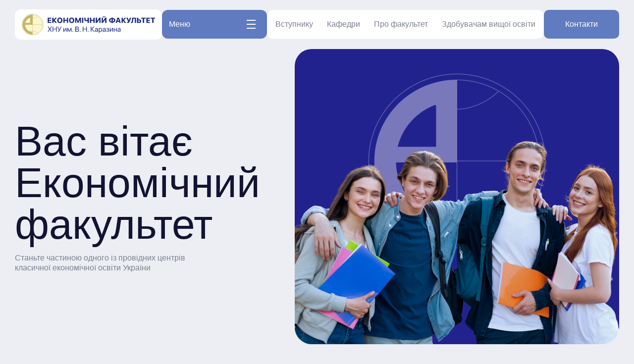

--- FILE ---
content_type: text/html; charset=UTF-8
request_url: https://econom.univer.kharkov.ua/index.php?id=155&idd=87&lang=r
body_size: 19627
content:
<!DOCTYPE html>
<html lang="en-US">
<head>
    <meta name="viewport" content="width=device-width, initial-scale=1.0, maximum-scale=1.0, user-scalable=no">
        <link rel="canonical" href="https://econom.karazin.ua/" />

    <title>Karazin</title>
<meta name='robots' content='noindex, nofollow' />
	<style>img:is([sizes="auto" i], [sizes^="auto," i]) { contain-intrinsic-size: 3000px 1500px }</style>
	<link rel='stylesheet' id='wp-block-library-css' href='https://econom.karazin.ua/wp-includes/css/dist/block-library/style.min.css?ver=6.8.2' type='text/css' media='all' />
<style id='classic-theme-styles-inline-css' type='text/css'>
/*! This file is auto-generated */
.wp-block-button__link{color:#fff;background-color:#32373c;border-radius:9999px;box-shadow:none;text-decoration:none;padding:calc(.667em + 2px) calc(1.333em + 2px);font-size:1.125em}.wp-block-file__button{background:#32373c;color:#fff;text-decoration:none}
</style>
<style id='global-styles-inline-css' type='text/css'>
:root{--wp--preset--aspect-ratio--square: 1;--wp--preset--aspect-ratio--4-3: 4/3;--wp--preset--aspect-ratio--3-4: 3/4;--wp--preset--aspect-ratio--3-2: 3/2;--wp--preset--aspect-ratio--2-3: 2/3;--wp--preset--aspect-ratio--16-9: 16/9;--wp--preset--aspect-ratio--9-16: 9/16;--wp--preset--color--black: #000000;--wp--preset--color--cyan-bluish-gray: #abb8c3;--wp--preset--color--white: #ffffff;--wp--preset--color--pale-pink: #f78da7;--wp--preset--color--vivid-red: #cf2e2e;--wp--preset--color--luminous-vivid-orange: #ff6900;--wp--preset--color--luminous-vivid-amber: #fcb900;--wp--preset--color--light-green-cyan: #7bdcb5;--wp--preset--color--vivid-green-cyan: #00d084;--wp--preset--color--pale-cyan-blue: #8ed1fc;--wp--preset--color--vivid-cyan-blue: #0693e3;--wp--preset--color--vivid-purple: #9b51e0;--wp--preset--gradient--vivid-cyan-blue-to-vivid-purple: linear-gradient(135deg,rgba(6,147,227,1) 0%,rgb(155,81,224) 100%);--wp--preset--gradient--light-green-cyan-to-vivid-green-cyan: linear-gradient(135deg,rgb(122,220,180) 0%,rgb(0,208,130) 100%);--wp--preset--gradient--luminous-vivid-amber-to-luminous-vivid-orange: linear-gradient(135deg,rgba(252,185,0,1) 0%,rgba(255,105,0,1) 100%);--wp--preset--gradient--luminous-vivid-orange-to-vivid-red: linear-gradient(135deg,rgba(255,105,0,1) 0%,rgb(207,46,46) 100%);--wp--preset--gradient--very-light-gray-to-cyan-bluish-gray: linear-gradient(135deg,rgb(238,238,238) 0%,rgb(169,184,195) 100%);--wp--preset--gradient--cool-to-warm-spectrum: linear-gradient(135deg,rgb(74,234,220) 0%,rgb(151,120,209) 20%,rgb(207,42,186) 40%,rgb(238,44,130) 60%,rgb(251,105,98) 80%,rgb(254,248,76) 100%);--wp--preset--gradient--blush-light-purple: linear-gradient(135deg,rgb(255,206,236) 0%,rgb(152,150,240) 100%);--wp--preset--gradient--blush-bordeaux: linear-gradient(135deg,rgb(254,205,165) 0%,rgb(254,45,45) 50%,rgb(107,0,62) 100%);--wp--preset--gradient--luminous-dusk: linear-gradient(135deg,rgb(255,203,112) 0%,rgb(199,81,192) 50%,rgb(65,88,208) 100%);--wp--preset--gradient--pale-ocean: linear-gradient(135deg,rgb(255,245,203) 0%,rgb(182,227,212) 50%,rgb(51,167,181) 100%);--wp--preset--gradient--electric-grass: linear-gradient(135deg,rgb(202,248,128) 0%,rgb(113,206,126) 100%);--wp--preset--gradient--midnight: linear-gradient(135deg,rgb(2,3,129) 0%,rgb(40,116,252) 100%);--wp--preset--font-size--small: 13px;--wp--preset--font-size--medium: 20px;--wp--preset--font-size--large: 36px;--wp--preset--font-size--x-large: 42px;--wp--preset--spacing--20: 0.44rem;--wp--preset--spacing--30: 0.67rem;--wp--preset--spacing--40: 1rem;--wp--preset--spacing--50: 1.5rem;--wp--preset--spacing--60: 2.25rem;--wp--preset--spacing--70: 3.38rem;--wp--preset--spacing--80: 5.06rem;--wp--preset--shadow--natural: 6px 6px 9px rgba(0, 0, 0, 0.2);--wp--preset--shadow--deep: 12px 12px 50px rgba(0, 0, 0, 0.4);--wp--preset--shadow--sharp: 6px 6px 0px rgba(0, 0, 0, 0.2);--wp--preset--shadow--outlined: 6px 6px 0px -3px rgba(255, 255, 255, 1), 6px 6px rgba(0, 0, 0, 1);--wp--preset--shadow--crisp: 6px 6px 0px rgba(0, 0, 0, 1);}:where(.is-layout-flex){gap: 0.5em;}:where(.is-layout-grid){gap: 0.5em;}body .is-layout-flex{display: flex;}.is-layout-flex{flex-wrap: wrap;align-items: center;}.is-layout-flex > :is(*, div){margin: 0;}body .is-layout-grid{display: grid;}.is-layout-grid > :is(*, div){margin: 0;}:where(.wp-block-columns.is-layout-flex){gap: 2em;}:where(.wp-block-columns.is-layout-grid){gap: 2em;}:where(.wp-block-post-template.is-layout-flex){gap: 1.25em;}:where(.wp-block-post-template.is-layout-grid){gap: 1.25em;}.has-black-color{color: var(--wp--preset--color--black) !important;}.has-cyan-bluish-gray-color{color: var(--wp--preset--color--cyan-bluish-gray) !important;}.has-white-color{color: var(--wp--preset--color--white) !important;}.has-pale-pink-color{color: var(--wp--preset--color--pale-pink) !important;}.has-vivid-red-color{color: var(--wp--preset--color--vivid-red) !important;}.has-luminous-vivid-orange-color{color: var(--wp--preset--color--luminous-vivid-orange) !important;}.has-luminous-vivid-amber-color{color: var(--wp--preset--color--luminous-vivid-amber) !important;}.has-light-green-cyan-color{color: var(--wp--preset--color--light-green-cyan) !important;}.has-vivid-green-cyan-color{color: var(--wp--preset--color--vivid-green-cyan) !important;}.has-pale-cyan-blue-color{color: var(--wp--preset--color--pale-cyan-blue) !important;}.has-vivid-cyan-blue-color{color: var(--wp--preset--color--vivid-cyan-blue) !important;}.has-vivid-purple-color{color: var(--wp--preset--color--vivid-purple) !important;}.has-black-background-color{background-color: var(--wp--preset--color--black) !important;}.has-cyan-bluish-gray-background-color{background-color: var(--wp--preset--color--cyan-bluish-gray) !important;}.has-white-background-color{background-color: var(--wp--preset--color--white) !important;}.has-pale-pink-background-color{background-color: var(--wp--preset--color--pale-pink) !important;}.has-vivid-red-background-color{background-color: var(--wp--preset--color--vivid-red) !important;}.has-luminous-vivid-orange-background-color{background-color: var(--wp--preset--color--luminous-vivid-orange) !important;}.has-luminous-vivid-amber-background-color{background-color: var(--wp--preset--color--luminous-vivid-amber) !important;}.has-light-green-cyan-background-color{background-color: var(--wp--preset--color--light-green-cyan) !important;}.has-vivid-green-cyan-background-color{background-color: var(--wp--preset--color--vivid-green-cyan) !important;}.has-pale-cyan-blue-background-color{background-color: var(--wp--preset--color--pale-cyan-blue) !important;}.has-vivid-cyan-blue-background-color{background-color: var(--wp--preset--color--vivid-cyan-blue) !important;}.has-vivid-purple-background-color{background-color: var(--wp--preset--color--vivid-purple) !important;}.has-black-border-color{border-color: var(--wp--preset--color--black) !important;}.has-cyan-bluish-gray-border-color{border-color: var(--wp--preset--color--cyan-bluish-gray) !important;}.has-white-border-color{border-color: var(--wp--preset--color--white) !important;}.has-pale-pink-border-color{border-color: var(--wp--preset--color--pale-pink) !important;}.has-vivid-red-border-color{border-color: var(--wp--preset--color--vivid-red) !important;}.has-luminous-vivid-orange-border-color{border-color: var(--wp--preset--color--luminous-vivid-orange) !important;}.has-luminous-vivid-amber-border-color{border-color: var(--wp--preset--color--luminous-vivid-amber) !important;}.has-light-green-cyan-border-color{border-color: var(--wp--preset--color--light-green-cyan) !important;}.has-vivid-green-cyan-border-color{border-color: var(--wp--preset--color--vivid-green-cyan) !important;}.has-pale-cyan-blue-border-color{border-color: var(--wp--preset--color--pale-cyan-blue) !important;}.has-vivid-cyan-blue-border-color{border-color: var(--wp--preset--color--vivid-cyan-blue) !important;}.has-vivid-purple-border-color{border-color: var(--wp--preset--color--vivid-purple) !important;}.has-vivid-cyan-blue-to-vivid-purple-gradient-background{background: var(--wp--preset--gradient--vivid-cyan-blue-to-vivid-purple) !important;}.has-light-green-cyan-to-vivid-green-cyan-gradient-background{background: var(--wp--preset--gradient--light-green-cyan-to-vivid-green-cyan) !important;}.has-luminous-vivid-amber-to-luminous-vivid-orange-gradient-background{background: var(--wp--preset--gradient--luminous-vivid-amber-to-luminous-vivid-orange) !important;}.has-luminous-vivid-orange-to-vivid-red-gradient-background{background: var(--wp--preset--gradient--luminous-vivid-orange-to-vivid-red) !important;}.has-very-light-gray-to-cyan-bluish-gray-gradient-background{background: var(--wp--preset--gradient--very-light-gray-to-cyan-bluish-gray) !important;}.has-cool-to-warm-spectrum-gradient-background{background: var(--wp--preset--gradient--cool-to-warm-spectrum) !important;}.has-blush-light-purple-gradient-background{background: var(--wp--preset--gradient--blush-light-purple) !important;}.has-blush-bordeaux-gradient-background{background: var(--wp--preset--gradient--blush-bordeaux) !important;}.has-luminous-dusk-gradient-background{background: var(--wp--preset--gradient--luminous-dusk) !important;}.has-pale-ocean-gradient-background{background: var(--wp--preset--gradient--pale-ocean) !important;}.has-electric-grass-gradient-background{background: var(--wp--preset--gradient--electric-grass) !important;}.has-midnight-gradient-background{background: var(--wp--preset--gradient--midnight) !important;}.has-small-font-size{font-size: var(--wp--preset--font-size--small) !important;}.has-medium-font-size{font-size: var(--wp--preset--font-size--medium) !important;}.has-large-font-size{font-size: var(--wp--preset--font-size--large) !important;}.has-x-large-font-size{font-size: var(--wp--preset--font-size--x-large) !important;}
:where(.wp-block-post-template.is-layout-flex){gap: 1.25em;}:where(.wp-block-post-template.is-layout-grid){gap: 1.25em;}
:where(.wp-block-columns.is-layout-flex){gap: 2em;}:where(.wp-block-columns.is-layout-grid){gap: 2em;}
:root :where(.wp-block-pullquote){font-size: 1.5em;line-height: 1.6;}
</style>
<link rel='stylesheet' id='contact-form-7-css' href='https://econom.karazin.ua/wp-content/plugins/contact-form-7/includes/css/styles.css?ver=6.1' type='text/css' media='all' />
<link rel='stylesheet' id='theme-css' href='https://econom.karazin.ua/wp-content/themes/karazin/style.css?ver=6.8.2' type='text/css' media='all' />
<link rel='stylesheet' id='main-css' href='https://econom.karazin.ua/wp-content/themes/karazin/assets/css/style.css?ver=6.8.2' type='text/css' media='all' />
<link rel='stylesheet' id='swiper-css-css' href='https://cdn.jsdelivr.net/npm/swiper@11/swiper-bundle.min.css?ver=6.8.2' type='text/css' media='all' />
<script type="text/javascript" src="https://econom.karazin.ua/wp-content/plugins/wp-reading-progress/wp-reading-progress.min.js?ver=1.6.0" id="ruigehond006_javascript-js"></script>
<style>#ruigehond006_wrap{z-index:10001;position:fixed;display:block;left:0;width:100%;margin:0;overflow:visible}#ruigehond006_inner{position:absolute;height:0;width:inherit;background-color:rgba(255,255,255,.2);-webkit-transition:height .4s;transition:height .4s}html[dir=rtl] #ruigehond006_wrap{text-align:right}#ruigehond006_bar{width:0;height:100%;background-color:transparent}</style><link rel="icon" href="https://econom.karazin.ua/wp-content/uploads/2025/06/favicon.png" sizes="32x32" />
<link rel="icon" href="https://econom.karazin.ua/wp-content/uploads/2025/06/favicon.png" sizes="192x192" />
<link rel="apple-touch-icon" href="https://econom.karazin.ua/wp-content/uploads/2025/06/favicon.png" />
<meta name="msapplication-TileImage" content="https://econom.karazin.ua/wp-content/uploads/2025/06/favicon.png" />
		<style type="text/css" id="wp-custom-css">
			.kz_b6__large_text > ul {
	list-style: disc;
	padding-left: 30px;
}		</style>
		    
<style id="fb_b0">.kz_b0{padding-bottom:75px}@media(max-width: 768px){.kz_b0{padding-bottom:40px}}.kz_b0 .container{display:flex;align-items:center;-moz-column-gap:30px;column-gap:30px;justify-content:space-between}@media(max-width: 1024px){.kz_b0 .container{flex-direction:column-reverse;align-items:flex-start;row-gap:30px}}@media(max-width: 768px){.kz_b0 .container{row-gap:24px}}.kz_b0__info{max-width:565px;width:100%}@media(max-width: 1024px){.kz_b0__info{max-width:100%}}.kz_b0__info:not(:has(.kz_b0__description)) .kz_b0__title{margin-bottom:0px}.kz_b0__title{margin-bottom:16px}.kz_b0__image{max-width:735px;padding:40px 40px 50px 40px;width:100%;height:100%;min-height:596px;border-radius:34px;background-size:cover;display:flex;background-position:center;flex-direction:column;justify-content:space-between}@media(max-width: 1024px){.kz_b0__image{max-width:100%;width:100%;min-height:450px;gap:40px;padding:25px}}@media(max-width: 768px){.kz_b0__image{min-height:450px}}@media(max-width: 575px){.kz_b0__image{min-height:400px}}@media(max-width: 480px){.kz_b0__image{min-height:350px}}@media(max-width: 380px){.kz_b0__image{min-height:300px}}.kz_b0__right-desc{font-weight:500;font-size:24px;line-height:30px;width:100%;max-width:500px;color:#fff;display:flex;flex-direction:column;gap:14px}@media(max-width: 1024px){.kz_b0__right-desc{font-size:22px}}@media(max-width: 768px){.kz_b0__right-desc{font-size:18px}}.kz_b0__right-desc strong{color:hsla(0,0%,100%,.4)}.kz_b0__right-desc a{font-weight:500;font-size:34px;line-height:100%;text-decoration:underline;text-decoration-style:solid;text-decoration-thickness:0%;-webkit-text-decoration-skip:ink;text-decoration-skip-ink:auto;color:hsla(0,0%,100%,.8)}@media(max-width: 1024px){.kz_b0__right-desc a{font-size:28px}}@media(max-width: 768px){.kz_b0__right-desc a{font-size:24px}}.kz_b0__social-icons{display:flex;gap:8px;margin-top:24px}@media(max-width: 768px){.kz_b0__social-icons{justify-content:space-between}}.kz_b0__description{max-width:418px;width:100%}@media(max-width: 1024px){.kz_b0__description{max-width:100%}}.kz_b0__description strong{font-weight:500;color:#131332}.kz_b0__description ul{display:flex;flex-direction:column;row-gap:14px;margin-top:18px;padding-left:50px}.kz_b0__description ul li{position:relative}.kz_b0__description ul li::before{content:"";position:absolute;left:-35px;top:50%;transform:translateY(-50%);display:inline-block;width:22px;height:22px;background-image:url("[data-uri]");background-size:cover;background-repeat:no-repeat}</style>

<style id="fb_b1">.kz_b1{padding-top:75px;padding-bottom:72.5px}@media(max-width: 768px){.kz_b1{padding-top:40px;padding-bottom:40px}}.kz_b1 .container{display:flex;flex-direction:column;align-items:center}.kz_b1__title{max-width:780px;text-align:center;margin-bottom:14px}.kz_b1__description{text-align:center;margin-bottom:45px}@media(max-width: 768px){.kz_b1__description{margin-bottom:30px}}.kz_b1__wrapper{display:flex;-moz-column-gap:20px;column-gap:20px;width:100%;margin-bottom:18px}@media(max-width: 1280px){.kz_b1__wrapper{flex-direction:column;row-gap:8px}}@media(max-width: 768px){.kz_b1__wrapper{margin-bottom:24px}}.kz_b1__wrapper-left{max-width:951px;width:100%;display:flex;flex-direction:column;row-gap:20px}@media(max-width: 1280px){.kz_b1__wrapper-left{max-width:100%}}@media(max-width: 768px){.kz_b1__wrapper-left{row-gap:8px}}.kz_b1__wrapper-top-left{display:flex;-moz-column-gap:20px;column-gap:20px}@media(max-width: 768px){.kz_b1__wrapper-top-left{flex-direction:column;row-gap:8px}}.kz_b1__wrapper-bottom-left{display:flex;-moz-column-gap:20px;column-gap:20px}@media(max-width: 768px){.kz_b1__wrapper-bottom-left{flex-direction:column;row-gap:8px}}.kz_b1__wrapper-right{max-width:389px;width:100%;display:flex;flex-direction:column;align-items:center;border-radius:20px;background-color:#22228f;overflow:hidden;padding:34px 28px 0px 28px}@media(max-width: 1280px){.kz_b1__wrapper-right{max-width:100%}}@media(max-width: 768px){.kz_b1__wrapper-right{padding:24px 24px 0px 24px}}.kz_b1__wrapper-right:not(:has(.kz_b1__right-image)){padding-bottom:34px}@media(max-width: 768px){.kz_b1__wrapper-right:not(:has(.kz_b1__right-image)){padding-bottom:24px}}.kz_b1__wrapper-right:not(:has(.kz_b1__right-image)) .kz_b1__right-button{margin-bottom:0px}.kz_b1__image--top-left{max-width:393px;height:231px;width:100%;border-radius:20px;overflow:hidden;background-size:cover;background-position:center;background-repeat:no-repeat}@media(max-width: 1280px){.kz_b1__image--top-left{max-width:40%}}@media(max-width: 768px){.kz_b1__image--top-left{max-width:100%;height:350px}}@media(max-width: 575px){.kz_b1__image--top-left{height:250px}}@media(max-width: 480px){.kz_b1__image--top-left{height:200px}}@media(max-width: 380px){.kz_b1__image--top-left{height:170px}}.kz_b1__image--top-middle{max-width:538px;width:100%;border-radius:20px;overflow:hidden;background-size:cover;background-position:center;background-repeat:no-repeat;border:1px solid #ececec;padding:34px 34px 0px 34px}@media(max-width: 1280px){.kz_b1__image--top-middle{max-width:60%}}@media(max-width: 768px){.kz_b1__image--top-middle{max-width:100%;height:256px}}@media(max-width: 575px){.kz_b1__image--top-middle{padding:24px 24px 0px 24px;height:400px}}.kz_b1__image--top-middle .kz_b1__inner{display:flex;-moz-column-gap:47px;column-gap:47px}@media(max-width: 1350px){.kz_b1__image--top-middle .kz_b1__inner{-moz-column-gap:18px;column-gap:18px}}@media(max-width: 768px){.kz_b1__image--top-middle .kz_b1__inner{-moz-column-gap:47px;column-gap:47px}}@media(max-width: 575px){.kz_b1__image--top-middle .kz_b1__inner{flex-direction:column;row-gap:20px;align-items:center}}.kz_b1__image--top-middle .kz_b1__description-inner{display:flex;flex-direction:column;row-gap:10px;align-items:flex-start;width:100%}@media(max-width: 768px){.kz_b1__image--top-middle .kz_b1__description-inner{row-gap:7px}}@media(max-width: 575px){.kz_b1__image--top-middle .kz_b1__description-inner{width:unset;align-items:center}}.kz_b1__image--top-middle .kz_b1__description-inner h3{color:rgba(19,19,50,.5);font-size:28px;font-weight:500;line-height:normal;text-align:start}@media(max-width: 768px){.kz_b1__image--top-middle .kz_b1__description-inner h3{font-size:24px;text-align:center}}.kz_b1__image--top-middle .kz_b1__description-inner p{color:#7c8191;font-size:16px;font-weight:500;line-height:20px;text-align:start}@media(max-width: 768px){.kz_b1__image--top-middle .kz_b1__description-inner p{font-size:14px;text-align:center}}.kz_b1__image--top-middle .kz_b1__separator{width:1px;background-color:#d5d5da}@media(max-width: 575px){.kz_b1__image--top-middle .kz_b1__separator{width:77%;height:1px}}.kz_b1__image--bottom-left{max-width:525px;height:264px;width:100%;border-radius:20px;overflow:hidden;background-size:cover;background-position:center;background-repeat:no-repeat}@media(max-width: 1280px){.kz_b1__image--bottom-left{max-width:50%}}@media(max-width: 768px){.kz_b1__image--bottom-left{max-width:100%}}@media(max-width: 575px){.kz_b1__image--bottom-left{height:250px}}@media(max-width: 480px){.kz_b1__image--bottom-left{height:200px}}@media(max-width: 380px){.kz_b1__image--bottom-left{height:170px}}.kz_b1__image--bottom-middle{max-width:406px;height:264px;width:100%;border-radius:20px;overflow:hidden;background-size:cover;background-position:center;background-repeat:no-repeat;padding:10px 10px 0px 10px}@media(max-width: 1280px){.kz_b1__image--bottom-middle{max-width:50%}}@media(max-width: 768px){.kz_b1__image--bottom-middle{max-width:100%}}@media(max-width: 575px){.kz_b1__image--bottom-middle{height:400px}}.kz_b1__image--bottom-middle .kz_b1__inner{display:flex;flex-wrap:wrap;row-gap:14px;-moz-column-gap:10px;column-gap:10px}@media(max-width: 575px){.kz_b1__image--bottom-middle .kz_b1__inner{flex-direction:column;align-items:center}}.kz_b1__image--bottom-middle .kz_b1__item{display:flex;align-items:center;-moz-column-gap:10px;column-gap:10px;padding:4px 20px 4px 4px;border-radius:12px;background-color:#f2f2ff}.kz_b1__image--bottom-middle .kz_b1__item-text{color:#22228f;font-size:16px;font-style:normal;font-weight:500;line-height:20px}@media(max-width: 575px){.kz_b1__image--bottom-middle .kz_b1__item-text{font-size:14px;line-height:18px}}.kz_b1__right-title{color:#fff;text-align:center;font-size:28px;font-weight:500;line-height:normal;margin-bottom:7px}@media(max-width: 768px){.kz_b1__right-title{font-size:24px}}.kz_b1__right-description{color:hsla(0,0%,100%,.7);text-align:center;font-size:16px;font-weight:500;line-height:20px;margin-bottom:20px}@media(max-width: 768px){.kz_b1__right-description{font-size:14px}}.kz_b1__right-button{margin-bottom:35px}.kz_b1__right-image{display:block;height:auto;max-width:100%;margin-top:auto}.kz_b1__slider{display:flex;align-items:center;-moz-column-gap:25px;column-gap:25px;width:100%}@media(max-width: 768px){.kz_b1__slider{display:block}}.kz_b1__slider-title{color:#7c8191;font-size:16px;font-weight:500;line-height:20px;font-variant:all-small-caps;letter-spacing:.48px;display:block;max-width:314px;width:100%}@media(max-width: 768px){.kz_b1__slider-title{max-width:100%;text-align:center;font-size:12px;line-height:14px;margin-bottom:8px}}.kz_b1__slider .logo-slider{pointer-events:none;filter:grayscale(1)}.kz_b1__slider .logo-slider .swiper-wrapper{transition-timing-function:linear !important;width:100%}.kz_b1__slider .logo-slider .swiper-slide{width:auto !important;height:auto !important;display:flex;align-items:center}</style>

<style id="fb_b2">.kz_b2{padding-top:72.5px;padding-bottom:77.5px}@media(max-width: 768px){.kz_b2{padding-top:40px;padding-bottom:40px}}.kz_b2__title{margin-bottom:45px}@media(max-width: 768px){.kz_b2__title{margin-bottom:30px}}.kz_b2__list{display:grid;grid-template-columns:repeat(4, 1fr);gap:27px}@media(max-width: 1200px){.kz_b2__list{grid-template-columns:repeat(2, 1fr)}}@media(max-width: 768px){.kz_b2__list{grid-template-columns:repeat(1, 1fr);gap:20px}}.kz_b2__item{display:flex;flex-direction:column;align-items:center;padding:34px;border-radius:20px;background-color:#dbe0ee}.kz_b2__item:hover{border:1px solid rgba(34,34,143,.35);background-color:#d7daf9}@media(max-width: 768px){.kz_b2__item{padding:20px}}.kz_b2__item-content{display:flex;align-items:center;-moz-column-gap:7px;column-gap:7px;margin-bottom:22px}.kz_b2__item-icon{display:block;max-width:24px;max-height:24px}.kz_b2__item-title{font-family:"SF Pro Display",sans-serif;display:block;max-width:250px;margin-bottom:32px}.kz_b2__item-image{display:block;max-width:160px;max-height:160px;width:100%;height:100%;-o-object-fit:cover;object-fit:cover;border-radius:20px;margin-bottom:32px;box-shadow:-7px 11px 44px 0px rgba(34,34,143,.34)}.kz_b2__item-link{display:flex;align-items:center;-moz-column-gap:5px;column-gap:5px;color:#22228f}.kz_b2__item-link-image{display:flex;max-width:24px;max-height:24px}</style>

<style id="fb_b3">.kz_b3{padding-top:75px;padding-bottom:75px}@media(max-width: 768px){.kz_b3{padding-top:40px;padding-bottom:40px}}.kz_b3__info{display:flex;align-items:center;justify-content:space-between;margin-bottom:45px}@media(max-width: 768px){.kz_b3__info{flex-direction:column;align-items:flex-start;row-gap:20px;margin-bottom:30px}}.kz_b3__content{max-width:370px;width:100%}.kz_b3__title{margin-bottom:14px}.kz_b3__inner{padding-left:calc((100vw - 1420px)/2);margin-left:30px}@media(max-width: 768px){.kz_b3__inner{margin-left:20px}}.kz_b3 .swiper .item{max-width:325px !important;width:100% !important;padding:12px 12px 24px 12px;border-radius:20px;background:#fff;height:auto}.kz_b3 .swiper .item__img-wrapper{width:100%;height:258px;display:block;border-radius:12px;overflow:hidden;margin-bottom:14px}.kz_b3 .swiper .item__img-wrapper img{display:block;width:100%;height:100%;-o-object-fit:cover;object-fit:cover}.kz_b3 .swiper .item__info{display:flex;align-items:center;-moz-column-gap:12px;column-gap:12px;margin-bottom:12px}.kz_b3 .swiper .item__date{font-size:14px;display:inline-block;padding:3.5px 12px;border-radius:26px;border:1px solid #dbe0ee}.kz_b3 .swiper .item__category{color:#22228f;font-size:14px;padding:3.5px 12px;border-radius:26px;border:1px solid #22228f}.kz_b3 .swiper .item__title{font-family:"SF Pro Display",sans-serif;margin-bottom:10px;padding-right:30px}.kz_b3 .swiper .item__title a{color:#131332;line-height:normal}</style>
    <!-- tracking scripts -->
    </head>
<body class="home wp-singular page-template page-template-template_page page-template-page_flexible_simple page-template-template_pagepage_flexible_simple-php page page-id-19 wp-custom-logo wp-theme-karazin" id="top">
        <header class="header" id="header">
        <div class="container">
            <a href="https://econom.karazin.ua/" class="custom-logo-link" rel="home" aria-current="page"><img width="536" height="85" src="https://econom.karazin.ua/wp-content/uploads/2025/08/Logo_2_UK.svg" class="custom-logo" alt="Karazin" decoding="async" /></a>            <div class="header__menu header__menu--inner">
                <button class="header__button">
                    Меню                    <div class="header__button-icon">
                        <span></span>
                        <span></span>
                        <span></span>
                    </div>
                </button>
                <div class="header__menu header__menu--popup">
                    <div class="menu-header-desktop-inner-menu-container"><ul id="menu-header-desktop-inner-menu" class="menu"><li id="menu-item-264" class="title has-description menu-item menu-item-type-custom menu-item-object-custom menu-item-has-children menu-item-264"><a class="menu-item-link"><div class="menu-item-content">Здобувачам вищої освіти</div></a>
<ul class="sub-menu">
	<li id="menu-item-752" class="menu-item menu-item-type-post_type menu-item-object-page menu-item-752"><a class="menu-item-link" href="https://econom.karazin.ua/bachelors-degree/"><div class="menu-item-icon"><?xml version="1.0" encoding="UTF-8"?>
<svg xmlns="http://www.w3.org/2000/svg" width="24" height="24" viewBox="0 0 24 24" fill="none">
  <path d="M20.8 15.2923H6.92174C5.30811 15.2923 4 16.6148 4 18.2462M20.8 15.2923V19.7231C20.8 20.5388 20.1459 21.2 19.3391 21.2H6.92174C5.30811 21.2 4 19.8775 4 18.2462M20.8 15.2923V3.47692C20.8 2.66124 20.1459 2 19.3391 2H8.74783M4 18.2462V4.95385C4 3.32248 5.30811 2 6.92174 2H8.74783M12.4568 6.43077H16.463M12.4568 10.8615H16.463M8.74783 15.2V2" stroke="#131332" stroke-width="1.5" stroke-linecap="round" stroke-linejoin="round"></path>
</svg>
</div><div class="menu-item-content">Бакалавр<p class="menu-item-description">Розпочни навчання на бакалавраті та відкрий нові можливості</p></div></a></li>
	<li id="menu-item-751" class="menu-item menu-item-type-post_type menu-item-object-page menu-item-751"><a class="menu-item-link" href="https://econom.karazin.ua/masters-degree/"><div class="menu-item-icon"><?xml version="1.0" encoding="UTF-8"?>
<svg xmlns="http://www.w3.org/2000/svg" width="24" height="24" viewBox="0 0 24 24" fill="none">
  <path d="M18.4475 18.2539L18.0662 17.6081L18.4475 18.2539ZM18.939 17.3928H18.189H18.939ZM10.9657 21.4035L10.5634 22.0365L10.9657 21.4035ZM13.0555 21.4378L13.4369 22.0836L13.0555 21.4378ZM1.90419 8.1368L1.52025 7.49253H1.52025L1.90419 8.1368ZM1.90419 8.99583L1.52025 9.6401H1.52025L1.90419 8.99583ZM12.512 14.7073L12.896 15.3516L12.512 14.7073ZM11.4882 14.7073L11.8721 14.063L11.4882 14.7073ZM22.096 8.1368L22.48 7.49253L22.096 8.1368ZM22.096 8.99583L21.7121 8.35156L22.096 8.99583ZM6.01768 18.2583L6.42002 17.6253L6.01768 18.2583ZM12.512 2.42533L12.1281 3.06961L12.512 2.42533ZM11.4882 2.42533L11.8721 3.06961L11.4882 2.42533ZM22.9501 8.54967C22.9501 8.13546 22.6143 7.79967 22.2001 7.79967C21.7859 7.79967 21.4501 8.13546 21.4501 8.54967H22.9501ZM21.4501 13.9497C21.4501 14.3639 21.7859 14.6997 22.2001 14.6997C22.6143 14.6997 22.9501 14.3639 22.9501 13.9497H21.4501ZM12.512 2.42533L12.1281 3.06961L21.7121 8.78107L22.096 8.1368L22.48 7.49253L12.896 1.78106L12.512 2.42533ZM22.096 8.99583L21.7121 8.35156L12.1281 14.063L12.512 14.7073L12.896 15.3516L22.48 9.6401L22.096 8.99583ZM1.90419 8.1368L2.28814 8.78107L11.8721 3.06961L11.4882 2.42533L11.1042 1.78106L1.52025 7.49253L1.90419 8.1368ZM11.4882 14.7073L11.8721 14.063L5.93808 10.5267L5.55413 11.171L5.17018 11.8152L11.1042 15.3516L11.4882 14.7073ZM5.55413 11.171L5.93808 10.5267L2.28814 8.35156L1.90419 8.99583L1.52025 9.6401L5.17018 11.8152L5.55413 11.171ZM5.55413 11.171H4.80413V17.4143H5.55413H6.30413V11.171H5.55413ZM6.01768 18.2583L5.61534 18.8912L10.5634 22.0365L10.9657 21.4035L11.368 20.7706L6.42002 17.6253L6.01768 18.2583ZM13.0555 21.4378L13.4369 22.0836L18.8289 18.8997L18.4475 18.2539L18.0662 17.6081L12.6742 20.792L13.0555 21.4378ZM18.939 17.3928H19.689L19.689 11.171H18.939H18.189L18.189 17.3928H18.939ZM18.4475 18.2539L18.8289 18.8997C19.3619 18.5849 19.689 18.0119 19.689 17.3928H18.939H18.189C18.189 17.4812 18.1423 17.5631 18.0662 17.6081L18.4475 18.2539ZM10.9657 21.4035L10.5634 22.0365C11.4361 22.5913 12.5464 22.6095 13.4369 22.0836L13.0555 21.4378L12.6742 20.792C12.2694 21.031 11.7647 21.0227 11.368 20.7706L10.9657 21.4035ZM1.90419 8.1368L1.52025 7.49253C0.706791 7.9773 0.706795 9.15533 1.52025 9.6401L1.90419 8.99583L2.28814 8.35156C2.45083 8.44851 2.45083 8.68412 2.28814 8.78107L1.90419 8.1368ZM12.512 14.7073L12.1281 14.063C12.0492 14.11 11.951 14.11 11.8721 14.063L11.4882 14.7073L11.1042 15.3516C11.6562 15.6805 12.344 15.6805 12.896 15.3516L12.512 14.7073ZM22.096 8.1368L21.7121 8.78107C21.5494 8.68412 21.5494 8.44851 21.7121 8.35156L22.096 8.99583L22.48 9.6401C23.2934 9.15533 23.2934 7.9773 22.48 7.49253L22.096 8.1368ZM5.55413 17.4143H4.80413C4.80413 18.013 5.11013 18.5701 5.61534 18.8912L6.01768 18.2583L6.42002 17.6253C6.34784 17.5795 6.30413 17.4999 6.30413 17.4143H5.55413ZM12.512 2.42533L12.896 1.78106C12.344 1.45213 11.6562 1.45213 11.1042 1.78106L11.4882 2.42533L11.8721 3.06961C11.951 3.02262 12.0492 3.02261 12.1281 3.06961L12.512 2.42533ZM22.2001 8.54967H21.4501V13.9497H22.2001H22.9501V8.54967H22.2001Z" fill="#131332"></path>
</svg>
</div><div class="menu-item-content">Магістр<p class="menu-item-description">Поглиблене навчання для професійних навичок і наукових досліджень.</p></div></a></li>
	<li id="menu-item-750" class="menu-item menu-item-type-post_type menu-item-object-page menu-item-750"><a class="menu-item-link" href="https://econom.karazin.ua/postgraduate/"><div class="menu-item-icon"><?xml version="1.0" encoding="UTF-8"?>
<svg xmlns="http://www.w3.org/2000/svg" width="22" height="22" viewBox="0 0 22 22" fill="none">
  <path d="M10.9997 11.0902V10.9999M19.9624 19.9626C18.0667 21.8583 12.5173 19.3824 7.5674 14.4325C2.6175 9.48258 0.141589 3.93312 2.03729 2.03742C3.933 0.141711 9.48245 2.61762 14.4323 7.56752C19.3822 12.5174 21.8582 18.0669 19.9624 19.9626ZM2.03749 19.9626C0.141781 18.0669 2.61769 12.5175 7.56759 7.56758C12.5175 2.61768 18.0669 0.141768 19.9626 2.03747C21.8583 3.93318 19.3824 9.48263 14.4325 14.4325C9.48265 19.3824 3.93319 21.8583 2.03749 19.9626Z" stroke="#131332" stroke-width="1.5" stroke-linecap="round"></path>
</svg>
</div><div class="menu-item-content">PhD та доктор наук<p class="menu-item-description">Зроби наукову кар’єру, досліджуючи нові ідеї та напрямки економіки.</p></div></a></li>
	<li id="menu-item-875" class="menu-item menu-item-type-post_type menu-item-object-page menu-item-875"><a class="menu-item-link" href="https://econom.karazin.ua/enrollees-page/"><div class="menu-item-icon"><?xml version="1.0" encoding="UTF-8"?>
<svg xmlns="http://www.w3.org/2000/svg" width="22" height="19" viewBox="0 0 22 19" fill="none">
  <path d="M15.7059 7.92593H19.8889C20.5025 7.92593 21 8.42707 21 9.04527V15.5844V16C21 17.1046 20.1046 18 19 18H3.5M1 2.11934V15.8125C1 17.0206 1.97938 18 3.1875 18V18C4.39562 18 5.375 17.0206 5.375 15.8125V9.04527C5.375 8.42707 5.87246 7.92593 6.48611 7.92593H18.7778V5.27984C18.7778 4.66164 18.2803 4.16049 17.6667 4.16049H10.3464L8.64854 1.51207C8.44388 1.19283 8.09241 1 7.71517 1H2.11111C1.49746 1 1 1.50115 1 2.11934Z" stroke="#131332" stroke-width="1.5" stroke-linecap="round" stroke-linejoin="round"></path>
</svg>
</div><div class="menu-item-content">Вступнику<p class="menu-item-description">Дізнайся, як вступити на бакалаврат та почати навчання.</p></div></a></li>
</ul>
</li>
<li id="menu-item-274" class="title no-description menu-item menu-item-type-custom menu-item-object-custom menu-item-has-children menu-item-274"><a class="menu-item-link"><div class="menu-item-content">Університет</div></a>
<ul class="sub-menu">
	<li id="menu-item-753" class="menu-item menu-item-type-post_type menu-item-object-page menu-item-753"><a class="menu-item-link" href="https://econom.karazin.ua/about-us/"><div class="menu-item-icon"><?xml version="1.0" encoding="UTF-8"?>
<svg xmlns="http://www.w3.org/2000/svg" width="24" height="24" viewBox="0 0 24 24" fill="none">
  <path d="M3.9999 15V12.3314M9.33323 15V12.3314M14.6666 15V12.3314M19.9999 15V12.3314M2.3999 18.4H21.5999V21.6H2.3999V18.4ZM2.3999 8.80002V6.66669L11.6054 2.40002L21.5999 6.66669V8.80002H2.3999Z" stroke="#4C55AF" stroke-width="1.5" stroke-linecap="round" stroke-linejoin="round"></path>
</svg>
</div><div class="menu-item-content">Про факультет</div></a></li>
	<li id="menu-item-756" class="menu-item menu-item-type-post_type menu-item-object-page menu-item-756"><a class="menu-item-link" href="https://econom.karazin.ua/scientific-activity/"><div class="menu-item-icon"><?xml version="1.0" encoding="UTF-8"?>
<svg xmlns="http://www.w3.org/2000/svg" width="24" height="24" viewBox="0 0 24 24" fill="none">
  <circle cx="12" cy="12" r="2" stroke="#4C55AF" stroke-width="1.5"></circle>
  <path d="M12 10C17 10 16.6 22 9 22" stroke="#4C55AF" stroke-width="1.5" stroke-linecap="round"></path>
  <path d="M12.3115 14C7.31152 14 7.71152 2 15.3115 2" stroke="#4C55AF" stroke-width="1.5" stroke-linecap="round"></path>
  <path d="M10 12.3115C10 7.31152 22 7.71152 22 15.3115" stroke="#4C55AF" stroke-width="1.5" stroke-linecap="round"></path>
  <path d="M14 12C14 17 2 16.6 2 9" stroke="#4C55AF" stroke-width="1.5" stroke-linecap="round"></path>
</svg>
</div><div class="menu-item-content">Наукова діяльність</div></a></li>
	<li id="menu-item-755" class="menu-item menu-item-type-post_type menu-item-object-page menu-item-755"><a class="menu-item-link" href="https://econom.karazin.ua/international-activity/"><div class="menu-item-icon"><?xml version="1.0" encoding="UTF-8"?>
<svg xmlns="http://www.w3.org/2000/svg" width="24" height="24" viewBox="0 0 24 24" fill="none">
  <path d="M20.4375 12.75C20.8517 12.75 21.1875 12.4142 21.1875 12C21.1875 11.5858 20.8517 11.25 20.4375 11.25V12.75ZM21 12H20.25C20.25 16.5563 16.5563 20.25 12 20.25V21V21.75C17.3848 21.75 21.75 17.3848 21.75 12H21ZM12 21V20.25C7.44365 20.25 3.75 16.5563 3.75 12H3H2.25C2.25 17.3848 6.61522 21.75 12 21.75V21ZM3 12H3.75C3.75 7.44365 7.44365 3.75 12 3.75V3V2.25C6.61522 2.25 2.25 6.61522 2.25 12H3ZM12 3V3.75C16.5563 3.75 20.25 7.44365 20.25 12H21H21.75C21.75 6.61522 17.3848 2.25 12 2.25V3ZM12 21V20.25C11.7045 20.25 11.3639 20.1163 10.9886 19.7535C10.6098 19.3873 10.2344 18.8211 9.90288 18.0633C9.24079 16.55 8.8125 14.4069 8.8125 12H8.0625H7.3125C7.3125 14.5637 7.76565 16.9206 8.52865 18.6646C8.90966 19.5355 9.38272 20.2873 9.94605 20.8319C10.513 21.3801 11.2082 21.75 12 21.75V21ZM8.0625 12H8.8125C8.8125 9.59314 9.24079 7.45001 9.90288 5.93665C10.2344 5.17886 10.6098 4.61271 10.9886 4.24648C11.3639 3.88373 11.7045 3.75 12 3.75V3V2.25C11.2082 2.25 10.513 2.61995 9.94605 3.16805C9.38272 3.71267 8.90966 4.46454 8.52865 5.33542C7.76565 7.07943 7.3125 9.4363 7.3125 12H8.0625ZM12 21V21.75C12.7918 21.75 13.487 21.3801 14.054 20.8319C14.6173 20.2873 15.0903 19.5355 15.4714 18.6646C16.2344 16.9206 16.6875 14.5637 16.6875 12H15.9375H15.1875C15.1875 14.4069 14.7592 16.55 14.0971 18.0633C13.7656 18.8211 13.3902 19.3873 13.0114 19.7535C12.6361 20.1163 12.2955 20.25 12 20.25V21ZM15.9375 12H16.6875C16.6875 9.4363 16.2344 7.07943 15.4714 5.33542C15.0903 4.46454 14.6173 3.71267 14.054 3.16805C13.487 2.61995 12.7918 2.25 12 2.25V3V3.75C12.2955 3.75 12.6361 3.88373 13.0114 4.24648C13.3902 4.61271 13.7656 5.17886 14.0971 5.93665C14.7592 7.45001 15.1875 9.59314 15.1875 12H15.9375ZM3 12L3 12.75L20.4375 12.75V12V11.25L3 11.25L3 12Z" fill="#4C55AF"></path>
</svg>
</div><div class="menu-item-content">Міжнародна діяльність</div></a></li>
	<li id="menu-item-754" class="menu-item menu-item-type-post_type menu-item-object-page menu-item-754"><a class="menu-item-link" href="https://econom.karazin.ua/academic-council/"><div class="menu-item-icon"><?xml version="1.0" encoding="UTF-8"?>
<svg xmlns="http://www.w3.org/2000/svg" width="24" height="24" viewBox="0 0 24 24" fill="none">
  <path d="M8 13H16M8 13V18C8 19.8856 8 20.8284 8.58579 21.4142C9.17157 22 10.1144 22 12 22C13.8856 22 14.8284 22 15.4142 21.4142C16 20.8284 16 19.8856 16 18V13M8 13C5.2421 12.3871 3.06717 10.2687 2.38197 7.52787L2 6M16 13C17.7107 13 19.1506 14.2804 19.3505 15.9795L20 21.5" stroke="#4C55AF" stroke-width="1.5" stroke-linecap="round"></path>
  <circle cx="12" cy="6" r="4" stroke="#4C55AF" stroke-width="1.5"></circle>
</svg>
</div><div class="menu-item-content">Вчена рада</div></a></li>
	<li id="menu-item-757" class="menu-item menu-item-type-post_type menu-item-object-page menu-item-757"><a class="menu-item-link" href="https://econom.karazin.ua/short-term-courses/"><div class="menu-item-icon"><?xml version="1.0" encoding="UTF-8"?>
<svg xmlns="http://www.w3.org/2000/svg" width="24" height="24" viewBox="0 0 24 24" fill="none">
  <g clip-path="url(#clip0_306_2486)">
    <path d="M11.5099 12.51L4.29995 8.80001C3.24995 8.26001 3.24995 7.37002 4.29995 6.81002L11.5099 3.1C11.8199 2.97 12.1699 2.97 12.4799 3.1L19.69 6.81002C20.74 7.35002 20.74 8.24001 19.69 8.80001L12.4799 12.51C12.1699 12.64 11.8199 12.64 11.5099 12.51Z" stroke="#4C55AF" stroke-width="1.5" stroke-miterlimit="10" stroke-linecap="round"></path>
    <path d="M20.5 12.9L12.48 17.02C12.32 17.1 12.16 17.14 11.99 17.14C11.82 17.14 11.66 17.1 11.5 17.02L3.48999 12.9" stroke="#4C55AF" stroke-width="1.5" stroke-miterlimit="10" stroke-linecap="round"></path>
    <path d="M20.5 16.77L12.48 20.89C12.32 20.96 12.16 21 11.99 21C11.82 21 11.66 20.96 11.5 20.89L3.48999 16.77" stroke="#4C55AF" stroke-width="1.5" stroke-miterlimit="10" stroke-linecap="round"></path>
  </g>
  <defs>
    <clipPath id="clip0_306_2486">
      <rect width="24" height="24" fill="white"></rect>
    </clipPath>
  </defs>
</svg>
</div><div class="menu-item-content">Короткострокові курси та програми</div></a></li>
	<li id="menu-item-758" class="menu-item menu-item-type-post_type menu-item-object-page menu-item-758"><a class="menu-item-link" href="https://econom.karazin.ua/blog/"><div class="menu-item-icon"><?xml version="1.0" encoding="UTF-8"?>
<svg xmlns="http://www.w3.org/2000/svg" width="24" height="24" viewBox="0 0 24 24" fill="none">
  <path d="M4.75 8.91425H18.75M6.55952 3V4.54304M16.75 3V4.54285M19.75 7.24285V18.3C19.75 19.7912 18.5561 21 17.0833 21H6.41667C4.94391 21 3.75 19.7912 3.75 18.3V7.24285C3.75 5.75168 4.94391 4.54285 6.41667 4.54285H17.0833C18.5561 4.54285 19.75 5.75168 19.75 7.24285Z" stroke="#4C55AF" stroke-width="1.5" stroke-linecap="round" stroke-linejoin="round"></path>
</svg>
</div><div class="menu-item-content">Новини</div></a></li>
	<li id="menu-item-1081" class="none-on-desktop menu-item menu-item-type-custom menu-item-object-custom menu-item-1081"><a class="menu-item-link" href="/contact-us/"><div class="menu-item-icon"><?xml version="1.0" encoding="UTF-8"?>
<svg xmlns="http://www.w3.org/2000/svg" width="18" height="18" viewBox="0 0 18 18" fill="none">
  <path d="M16.814 15.0392C16.814 15.0392 15.7689 16.0543 15.5128 16.3518C15.0956 16.7921 14.604 17 13.9597 17C13.8977 17 13.8316 17 13.7696 16.9959C12.5428 16.9185 11.4028 16.4456 10.5477 16.042C8.20974 14.9251 6.15679 13.3394 4.45081 11.3297C3.04225 9.65427 2.10045 8.10522 1.47672 6.44204C1.09256 5.42701 0.952121 4.63618 1.01408 3.89019C1.05539 3.41325 1.24127 3.01783 1.58412 2.67949L2.99268 1.28943C3.19508 1.10191 3.40988 1 3.62054 1C3.88078 1 4.09144 1.1549 4.22362 1.28535C4.22776 1.28943 4.23189 1.2935 4.23602 1.29758C4.48799 1.52994 4.72757 1.77045 4.97954 2.02726C5.10759 2.15771 5.23977 2.28815 5.37196 2.42268L6.49963 3.53554C6.93749 3.96764 6.93749 4.36713 6.49963 4.79924C6.37984 4.91745 6.26418 5.03567 6.14439 5.14981C5.79742 5.50038 6.06999 5.23139 5.71062 5.54935C5.70236 5.55751 5.69409 5.56158 5.68996 5.56973C5.33473 5.92031 5.40082 6.26273 5.47517 6.49508C5.4793 6.50731 5.48343 6.51954 5.48756 6.53177C5.78084 7.23292 6.19391 7.8933 6.82177 8.68005L6.8259 8.68413C7.96597 10.0701 9.168 11.1504 10.494 11.9779C10.6633 12.0839 10.8368 12.1695 11.002 12.251C11.1507 12.3244 11.2912 12.3937 11.411 12.4671C11.4275 12.4752 11.444 12.4874 11.4605 12.4956C11.601 12.5649 11.7332 12.5975 11.8695 12.5975C12.2123 12.5975 12.4271 12.3855 12.4973 12.3162L13.307 11.5172C13.4475 11.3786 13.6705 11.2115 13.9307 11.2115C14.1868 11.2115 14.3975 11.3704 14.5256 11.509C14.5297 11.5131 14.5297 11.5131 14.5338 11.5172L16.8098 13.7633C17.2353 14.1791 16.814 15.0392 16.814 15.0392Z" stroke="#4C55AF" stroke-width="1.5" stroke-linecap="round" stroke-linejoin="round"></path>
</svg>
</div><div class="menu-item-content">Контакти</div></a></li>
</ul>
</li>
<li id="menu-item-287" class="title separator-left menu-item menu-item-type-custom menu-item-object-custom menu-item-has-children menu-item-287"><a class="menu-item-link"><div class="menu-item-content">Кафедри</div></a>
<ul class="sub-menu">
	<li id="menu-item-292" class="menu-item menu-item-type-custom menu-item-object-custom menu-item-292"><a class="menu-item-link" href="#"><div class="menu-item-icon"><?xml version="1.0" encoding="UTF-8"?>
<svg xmlns="http://www.w3.org/2000/svg" width="24" height="24" viewBox="0 0 24 24" fill="none">
  <path d="M2.3999 12.2595H11.7404M12.2594 21.6V2.40002M7.32963 9.14597V5.773M5.64314 7.45948H9.01612M5.64314 17.4487H9.01612M15.3729 14.0757H18.7458M15.3729 10.9622H18.7458M4.9945 21.6H19.0053C20.4383 21.6 21.5999 20.4384 21.5999 19.0054V4.99462C21.5999 3.56166 20.4383 2.40002 19.0053 2.40002H4.9945C3.56154 2.40002 2.3999 3.56166 2.3999 4.99462V19.0054C2.3999 20.4384 3.56154 21.6 4.9945 21.6Z" stroke="#4C55AF" stroke-width="1.5" stroke-linecap="round" stroke-linejoin="round"></path>
</svg>
</div><div class="menu-item-content">Кафедра економіки та бізнес-адміністрування</div></a></li>
	<li id="menu-item-759" class="menu-item menu-item-type-post_type menu-item-object-faculties menu-item-759"><a class="menu-item-link" href="https://econom.karazin.ua/faculties/%d0%ba%d0%b0%d1%84%d0%b5%d0%b4%d1%80%d0%b0-%d0%b5%d0%ba%d0%be%d0%bd%d0%be%d0%bc%d1%96%d0%ba%d0%b8-%d1%82%d0%b0-%d0%bc%d0%b5%d0%bd%d0%b5%d0%b4%d0%b6%d0%bc%d0%b5%d0%bd%d1%82%d1%83/"><div class="menu-item-icon"><?xml version="1.0" encoding="UTF-8"?>
<svg xmlns="http://www.w3.org/2000/svg" width="24" height="24" viewBox="0 0 24 24" fill="none">
  <path fill-rule="evenodd" clip-rule="evenodd" d="M13.8626 3.46252C13.3875 1.51249 10.6125 1.51249 10.1374 3.46252C10.0665 3.75555 9.92742 4.02769 9.73146 4.2568C9.53549 4.48591 9.2882 4.66552 9.00971 4.78101C8.73122 4.89649 8.4294 4.9446 8.1288 4.92141C7.82821 4.89822 7.53733 4.80438 7.27985 4.64754C5.5648 3.60253 3.60224 5.56506 4.64727 7.28008C5.32229 8.3876 4.72352 9.83262 3.46348 10.1389C1.51217 10.6126 1.51217 13.3889 3.46348 13.8614C3.75659 13.9324 4.02878 14.0717 4.2579 14.2678C4.48701 14.4639 4.66657 14.7113 4.78195 14.99C4.89733 15.2686 4.94527 15.5706 4.92187 15.8712C4.89846 16.1719 4.80438 16.4628 4.64727 16.7202C3.60224 18.4353 5.5648 20.3978 7.27985 19.3528C7.53729 19.1957 7.82818 19.1016 8.12886 19.0782C8.42954 19.0548 8.73149 19.1027 9.01013 19.2181C9.28877 19.3335 9.53623 19.513 9.73234 19.7421C9.92845 19.9712 10.0677 20.2434 10.1387 20.5365C10.6125 22.4878 13.3888 22.4878 13.8613 20.5365C13.9326 20.2436 14.0719 19.9716 14.2681 19.7426C14.4642 19.5137 14.7116 19.3342 14.9902 19.2189C15.2688 19.1036 15.5706 19.0556 15.8712 19.0788C16.1718 19.1021 16.4627 19.1959 16.7201 19.3528C18.4352 20.3978 20.3978 18.4353 19.3527 16.7202C19.1959 16.4627 19.102 16.1719 19.0788 15.8713C19.0555 15.5707 19.1035 15.2689 19.2189 14.9903C19.3342 14.7118 19.5136 14.4644 19.7426 14.2682C19.9716 14.072 20.2436 13.9327 20.5365 13.8614C22.4878 13.3877 22.4878 10.6114 20.5365 10.1389C20.2434 10.0679 19.9712 9.92864 19.7421 9.73253C19.513 9.53642 19.3334 9.28897 19.2181 9.01033C19.1027 8.7317 19.0547 8.42975 19.0781 8.12908C19.1015 7.82841 19.1956 7.53751 19.3527 7.28008C20.3978 5.56506 18.4352 3.60253 16.7201 4.64754C16.4627 4.80465 16.1718 4.89873 15.8711 4.92213C15.5705 4.94554 15.2685 4.8976 14.9899 4.78222C14.7112 4.66684 14.4638 4.48728 14.2677 4.25817C14.0715 4.02906 13.9323 3.75688 13.8613 3.46377L13.8626 3.46252Z" stroke="#4C55AF" stroke-width="1.5"></path>
  <path d="M14.2222 12C14.2222 13.2273 13.2273 14.2222 12 14.2222C10.7727 14.2222 9.77778 13.2273 9.77778 12C9.77778 10.7727 10.7727 9.77778 12 9.77778C13.2273 9.77778 14.2222 10.7727 14.2222 12Z" stroke="#4C55AF" stroke-width="1.5"></path>
</svg>
</div><div class="menu-item-content">Кафедра економіки та менеджменту</div></a></li>
	<li id="menu-item-760" class="menu-item menu-item-type-post_type menu-item-object-faculties menu-item-760"><a class="menu-item-link" href="https://econom.karazin.ua/faculties/%d0%ba%d0%b0%d1%84%d0%b5%d0%b4%d1%80%d0%b0-%d0%b5%d0%ba%d0%be%d0%bd%d0%be%d0%bc%d1%96%d1%87%d0%bd%d0%be%d1%97-%d0%ba%d1%96%d0%b1%d0%b5%d1%80%d0%bd%d0%b5%d1%82%d0%b8%d0%ba%d0%b8-%d1%82%d0%b0-%d0%bf/"><div class="menu-item-icon"><?xml version="1.0" encoding="UTF-8"?>
<svg xmlns="http://www.w3.org/2000/svg" width="24" height="24" viewBox="0 0 24 24" fill="none">
  <path d="M20.3999 15.6V6.23078C20.3999 5.10922 19.4597 4.20001 18.2999 4.20001H5.6999C4.5401 4.20001 3.5999 5.10922 3.5999 6.23078V15.6M20.3999 15.6C21.0626 15.6 21.5999 16.1373 21.5999 16.8V18.6C21.5999 19.2628 21.0626 19.8 20.3999 19.8H3.5999C2.93716 19.8 2.3999 19.2628 2.3999 18.6V16.8C2.3999 16.1373 2.93716 15.6 3.5999 15.6M20.3999 15.6H16.1999L14.3999 16.8H9.8999L7.7999 15.6H3.5999" stroke="#4C55AF" stroke-width="1.5" stroke-linejoin="round"></path>
</svg>
</div><div class="menu-item-content">Кафедра економічної кібернетики та прикладної економіки</div></a></li>
	<li id="menu-item-761" class="menu-item menu-item-type-post_type menu-item-object-faculties menu-item-761"><a class="menu-item-link" href="https://econom.karazin.ua/faculties/%d0%ba%d0%b0%d1%84%d0%b5%d0%b4%d1%80%d0%b0-%d0%b5%d0%ba%d0%be%d0%bd%d0%be%d0%bc%d1%96%d1%87%d0%bd%d0%be%d1%97-%d1%82%d0%b5%d0%be%d1%80%d1%96%d1%97-%d1%82%d0%b0-%d0%b5%d0%ba%d0%be%d0%bd%d0%be%d0%bc/"><div class="menu-item-icon"><?xml version="1.0" encoding="UTF-8"?>
<svg xmlns="http://www.w3.org/2000/svg" width="24" height="24" viewBox="0 0 24 24" fill="none">
  <path d="M2 12C2 7.28595 2 4.92893 3.46447 3.46447C4.92893 2 7.28595 2 12 2C16.714 2 19.0711 2 20.5355 3.46447C22 4.92893 22 7.28595 22 12C22 16.714 22 19.0711 20.5355 20.5355C19.0711 22 16.714 22 12 22C7.28595 22 4.92893 22 3.46447 20.5355C2 19.0711 2 16.714 2 12Z" stroke="#4C55AF" stroke-width="1.5"></path>
  <path d="M7 18V9" stroke="#4C55AF" stroke-width="1.5" stroke-linecap="round"></path>
  <path d="M12 18V6" stroke="#4C55AF" stroke-width="1.5" stroke-linecap="round"></path>
  <path d="M17 18V13" stroke="#4C55AF" stroke-width="1.5" stroke-linecap="round"></path>
</svg>
</div><div class="menu-item-content">Кафедра економічної теорії та економічних методів управління</div></a></li>
	<li id="menu-item-763" class="menu-item menu-item-type-post_type menu-item-object-faculties menu-item-763"><a class="menu-item-link" href="https://econom.karazin.ua/faculties/%d0%ba%d0%b0%d1%84%d0%b5%d0%b4%d1%80%d0%b0-%d0%bc%d1%96%d0%b6%d0%bd%d0%b0%d1%80%d0%be%d0%b4%d0%bd%d0%be%d1%97-%d0%b5%d0%ba%d0%be%d0%bd%d0%be%d0%bc%d1%96%d0%ba%d0%b8-%d1%82%d0%b0-%d1%81%d0%b2%d1%96/"><div class="menu-item-icon"><?xml version="1.0" encoding="UTF-8"?>
<svg xmlns="http://www.w3.org/2000/svg" width="24" height="24" viewBox="0 0 24 24" fill="none">
  <path d="M20.4375 12.75C20.8517 12.75 21.1875 12.4142 21.1875 12C21.1875 11.5858 20.8517 11.25 20.4375 11.25V12.75ZM21 12H20.25C20.25 16.5563 16.5563 20.25 12 20.25V21V21.75C17.3848 21.75 21.75 17.3848 21.75 12H21ZM12 21V20.25C7.44365 20.25 3.75 16.5563 3.75 12H3H2.25C2.25 17.3848 6.61522 21.75 12 21.75V21ZM3 12H3.75C3.75 7.44365 7.44365 3.75 12 3.75V3V2.25C6.61522 2.25 2.25 6.61522 2.25 12H3ZM12 3V3.75C16.5563 3.75 20.25 7.44365 20.25 12H21H21.75C21.75 6.61522 17.3848 2.25 12 2.25V3ZM12 21V20.25C11.7045 20.25 11.3639 20.1163 10.9886 19.7535C10.6098 19.3873 10.2344 18.8211 9.90288 18.0633C9.24079 16.55 8.8125 14.4069 8.8125 12H8.0625H7.3125C7.3125 14.5637 7.76565 16.9206 8.52865 18.6646C8.90966 19.5355 9.38272 20.2873 9.94605 20.8319C10.513 21.3801 11.2082 21.75 12 21.75V21ZM8.0625 12H8.8125C8.8125 9.59314 9.24079 7.45001 9.90288 5.93665C10.2344 5.17886 10.6098 4.61271 10.9886 4.24648C11.3639 3.88373 11.7045 3.75 12 3.75V3V2.25C11.2082 2.25 10.513 2.61995 9.94605 3.16805C9.38272 3.71267 8.90966 4.46454 8.52865 5.33542C7.76565 7.07943 7.3125 9.4363 7.3125 12H8.0625ZM12 21V21.75C12.7918 21.75 13.487 21.3801 14.054 20.8319C14.6173 20.2873 15.0903 19.5355 15.4714 18.6646C16.2344 16.9206 16.6875 14.5637 16.6875 12H15.9375H15.1875C15.1875 14.4069 14.7592 16.55 14.0971 18.0633C13.7656 18.8211 13.3902 19.3873 13.0114 19.7535C12.6361 20.1163 12.2955 20.25 12 20.25V21ZM15.9375 12H16.6875C16.6875 9.4363 16.2344 7.07943 15.4714 5.33542C15.0903 4.46454 14.6173 3.71267 14.054 3.16805C13.487 2.61995 12.7918 2.25 12 2.25V3V3.75C12.2955 3.75 12.6361 3.88373 13.0114 4.24648C13.3902 4.61271 13.7656 5.17886 14.0971 5.93665C14.7592 7.45001 15.1875 9.59314 15.1875 12H15.9375ZM3 12L3 12.75L20.4375 12.75V12V11.25L3 11.25L3 12Z" fill="#4C55AF"></path>
</svg>
</div><div class="menu-item-content">Кафедра міжнародної економіки та світового господарства</div></a></li>
	<li id="menu-item-762" class="menu-item menu-item-type-post_type menu-item-object-faculties menu-item-762"><a class="menu-item-link" href="https://econom.karazin.ua/faculties/%d0%ba%d0%b0%d1%84%d0%b5%d0%b4%d1%80%d0%b0-%d0%bc%d0%b0%d1%80%d0%ba%d0%b5%d1%82%d0%b8%d0%bd%d0%b3%d1%83-%d0%bc%d0%b5%d0%bd%d0%b5%d0%b4%d0%b6%d0%bc%d0%b5%d0%bd%d1%82%d1%83-%d1%82%d0%b0-%d0%bf%d1%96/"><div class="menu-item-icon"><?xml version="1.0" encoding="UTF-8"?>
<svg xmlns="http://www.w3.org/2000/svg" width="24" height="24" viewBox="0 0 24 24" fill="none">
  <path d="M22 22H12C7.28595 22 4.92893 22 3.46447 20.5355C2 19.0711 2 16.714 2 12V2" stroke="#4C55AF" stroke-width="1.5" stroke-linecap="round"></path>
  <path d="M19.0002 7L15.8821 10.9264C15.4045 11.5278 15.1657 11.8286 14.8916 11.9751C14.47 12.2005 13.9663 12.2114 13.5354 12.0046C13.2551 11.8701 13.0035 11.5801 12.5002 11C11.9968 10.4199 11.7452 10.1299 11.4649 9.99535C11.034 9.78855 10.5303 9.7995 10.1088 10.0248C9.83461 10.1714 9.5958 10.4721 9.11819 11.0735L6 15" stroke="#4C55AF" stroke-width="1.5" stroke-linecap="round"></path>
</svg>
</div><div class="menu-item-content">Кафедра маркетингу, менеджменту та підприємництва</div></a></li>
	<li id="menu-item-764" class="menu-item menu-item-type-post_type menu-item-object-faculties menu-item-764"><a class="menu-item-link" href="https://econom.karazin.ua/faculties/%d0%ba%d0%b0%d1%84%d0%b5%d0%b4%d1%80%d0%b0-%d1%81%d1%82%d0%b0%d1%82%d0%b8%d1%81%d1%82%d0%b8%d0%ba%d0%b8-%d0%be%d0%b1%d0%bb%d1%96%d0%ba%d1%83-%d1%82%d0%b0-%d0%b0%d1%83%d0%b4%d0%b8%d1%82%d1%83/"><div class="menu-item-icon"><?xml version="1.0" encoding="UTF-8"?>
<svg xmlns="http://www.w3.org/2000/svg" width="24" height="24" viewBox="0 0 24 24" fill="none">
  <path d="M3 22H21" stroke="#4C55AF" stroke-width="1.5" stroke-linecap="round" stroke-linejoin="round"></path>
  <path d="M3 11C3 10.0572 3 9.58579 3.29289 9.29289C3.58579 9 4.05719 9 5 9C5.94281 9 6.41421 9 6.70711 9.29289C7 9.58579 7 10.0572 7 11V17C7 17.9428 7 18.4142 6.70711 18.7071C6.41421 19 5.94281 19 5 19C4.05719 19 3.58579 19 3.29289 18.7071C3 18.4142 3 17.9428 3 17V11Z" stroke="#4C55AF" stroke-width="1.5"></path>
  <path d="M10 7C10 6.05719 10 5.58579 10.2929 5.29289C10.5858 5 11.0572 5 12 5C12.9428 5 13.4142 5 13.7071 5.29289C14 5.58579 14 6.05719 14 7V17C14 17.9428 14 18.4142 13.7071 18.7071C13.4142 19 12.9428 19 12 19C11.0572 19 10.5858 19 10.2929 18.7071C10 18.4142 10 17.9428 10 17V7Z" stroke="#4C55AF" stroke-width="1.5"></path>
  <path d="M17 4C17 3.05719 17 2.58579 17.2929 2.29289C17.5858 2 18.0572 2 19 2C19.9428 2 20.4142 2 20.7071 2.29289C21 2.58579 21 3.05719 21 4V17C21 17.9428 21 18.4142 20.7071 18.7071C20.4142 19 19.9428 19 19 19C18.0572 19 17.5858 19 17.2929 18.7071C17 18.4142 17 17.9428 17 17V4Z" stroke="#4C55AF" stroke-width="1.5"></path>
</svg>
</div><div class="menu-item-content">Кафедра статистики, обліку та аудиту</div></a></li>
	<li id="menu-item-765" class="menu-item menu-item-type-post_type menu-item-object-faculties menu-item-765"><a class="menu-item-link" href="https://econom.karazin.ua/faculties/%d0%ba%d0%b0%d1%84%d0%b5%d0%b4%d1%80a-%d1%84%d1%96%d0%bd%d0%b0%d0%bd%d1%81%d1%96%d0%b2-%d0%b1%d0%b0%d0%bd%d0%ba%d1%96%d0%b2%d1%81%d1%8c%d0%ba%d0%be%d1%97-%d1%81%d0%bf%d1%80%d0%b0%d0%b2%d0%b8-%d1%82/"><div class="menu-item-icon"><?xml version="1.0" encoding="UTF-8"?>
<svg xmlns="http://www.w3.org/2000/svg" width="24" height="24" viewBox="0 0 24 24" fill="none">
  <path d="M11.4352 21.8825C16.4252 21.8825 20.4705 17.8372 20.4705 12.8472H11.4352L11.4352 3.81183C6.44517 3.8118 2.3999 7.85708 2.3999 12.8472C2.3999 17.8372 6.44514 21.8825 11.4352 21.8825Z" stroke="#4C55AF" stroke-width="1.5" stroke-linecap="round" stroke-linejoin="round"></path>
  <path d="M15.3881 2.11755V8.80715H21.5999V8.32932C21.5999 4.89866 18.8188 2.11755 15.3881 2.11755Z" stroke="#4C55AF" stroke-width="1.5" stroke-linecap="round" stroke-linejoin="round"></path>
</svg>
</div><div class="menu-item-content">Кафедра фінансів, банківської справи та страхування</div></a></li>
	<li id="menu-item-767" class="blue menu-item menu-item-type-post_type_archive menu-item-object-faculties menu-item-767"><a class="menu-item-link" href="https://econom.karazin.ua/faculties/"><div class="menu-item-content">До всіх кафедр</div></a></li>
</ul>
</li>
</ul></div>                </div>
            </div>
            <div class="header__menu header__menu--main">
                <div class="menu-header-desktop-top-menu-container"><ul id="menu-header-desktop-top-menu" class="menu"><li id="menu-item-873" class="menu-item menu-item-type-post_type menu-item-object-page menu-item-873"><a href="https://econom.karazin.ua/enrollees-page/">Вступнику</a></li>
<li id="menu-item-768" class="menu-item menu-item-type-post_type_archive menu-item-object-faculties menu-item-768"><a href="https://econom.karazin.ua/faculties/">Кафедри</a></li>
<li id="menu-item-769" class="menu-item menu-item-type-post_type menu-item-object-page menu-item-769"><a href="https://econom.karazin.ua/about-us/">Про факультет</a></li>
<li id="menu-item-261" class="menu-item menu-item-type-custom menu-item-object-custom menu-item-has-children menu-item-261"><a href="#">Здобувачам вищої освіти</a>
<ul class="sub-menu">
	<li id="menu-item-829" class="menu-item menu-item-type-post_type menu-item-object-page menu-item-829"><a href="https://econom.karazin.ua/bachelors-degree/">Бакалавру</a></li>
	<li id="menu-item-828" class="menu-item menu-item-type-post_type menu-item-object-page menu-item-828"><a href="https://econom.karazin.ua/masters-degree/">Магістру</a></li>
	<li id="menu-item-827" class="menu-item menu-item-type-post_type menu-item-object-page menu-item-827"><a href="https://econom.karazin.ua/postgraduate/">PhD та доктору наук</a></li>
</ul>
</li>
</ul></div>            </div>
            <div class="header__menu header__menu--top-last">
                <div class="menu-header-desktop-top-last-menu-container"><ul id="menu-header-desktop-top-last-menu" class="menu"><li id="menu-item-773" class="menu-item menu-item-type-post_type menu-item-object-page menu-item-773"><a href="https://econom.karazin.ua/contact-us/">Контакти</a></li>
</ul></div>            </div>
        </div>
    </header> 

    
        <div id="popup" class="popup__overlay popup">
            <div class="popup__container">

                <div class="popup__left" style="background-image: url('https://econom.karazin.ua/wp-content/uploads/2025/06/Left_image_popup.png');">
                                            <h2 class="popup__title h2">Курси від Каразіна</h2>
                    
                                            <div class="popup__desc">
                            <p>Заповніть, будь ласка, форму, щоб зареєструватися на обраний курс.</p>
<p>&nbsp;</p>
<p>Після відправки заявки з вами зв’яжуться для підтвердження та уточнення деталей навчання.</p>
<p>&nbsp;</p>
<p>Якщо у вас є питання, звертайтесь за контактами факультету.</p>
                        </div>
                                    </div>

                <div class="popup__right">
                    <button id="popup-close" class="popup__close">
                        <svg xmlns="http://www.w3.org/2000/svg" width="24" height="24" viewBox="0 0 24 24" fill="none">
                            <path d="M18 6L6 18M18 18L6 6" stroke="#7C8191" stroke-width="1.5" stroke-linecap="round"/>
                        </svg>
                    </button>
                    
                    
<div class="wpcf7 no-js" id="wpcf7-f747-o1" lang="en-US" dir="ltr" data-wpcf7-id="747">
<div class="screen-reader-response"><p role="status" aria-live="polite" aria-atomic="true"></p> <ul></ul></div>
<form action="/index.php?id=155&#038;idd=87&#038;lang=r#wpcf7-f747-o1" method="post" class="wpcf7-form init" aria-label="Contact form" novalidate="novalidate" data-status="init">
<fieldset class="hidden-fields-container"><input type="hidden" name="_wpcf7" value="747" /><input type="hidden" name="_wpcf7_version" value="6.1" /><input type="hidden" name="_wpcf7_locale" value="en_US" /><input type="hidden" name="_wpcf7_unit_tag" value="wpcf7-f747-o1" /><input type="hidden" name="_wpcf7_container_post" value="0" /><input type="hidden" name="_wpcf7_posted_data_hash" value="" />
</fieldset>
<h3 class="cf7-title">Реєстрація</h3>

<label class="half-width"> 
    <span class="wpcf7-form-control-wrap" data-name="your-surname"><input size="40" maxlength="400" class="wpcf7-form-control wpcf7-text wpcf7-validates-as-required" aria-required="true" aria-invalid="false" placeholder="Прізвище" value="" type="text" name="your-surname" /></span></label>

<label class="half-width"> 
    <span class="wpcf7-form-control-wrap" data-name="your-name"><input size="40" maxlength="400" class="wpcf7-form-control wpcf7-text wpcf7-validates-as-required" autocomplete="name" aria-required="true" aria-invalid="false" placeholder="Ім’я" value="" type="text" name="your-name" /></span></label>

<label class="half-width"> 
    <span class="wpcf7-form-control-wrap" data-name="your-tel"><input size="40" maxlength="400" class="wpcf7-form-control wpcf7-tel wpcf7-validates-as-required wpcf7-text wpcf7-validates-as-tel" autocomplete="tel" aria-required="true" aria-invalid="false" placeholder="Телефон" value="" type="tel" name="your-tel" /></span></label>

<label class="half-width"> 
    <span class="wpcf7-form-control-wrap" data-name="your-email"><input size="40" maxlength="400" class="wpcf7-form-control wpcf7-email wpcf7-validates-as-required wpcf7-text wpcf7-validates-as-email" autocomplete="email" aria-required="true" aria-invalid="false" placeholder="Пошта" value="" type="email" name="your-email" /></span></label>

<label class="full-width"> 
    <span class="wpcf7-form-control-wrap" data-name="your-course"><select class="wpcf7-form-control wpcf7-select wpcf7-validates-as-required" aria-required="true" aria-invalid="false" name="your-course"><option value="">Вибір курсу</option><option value="Фінансова грамотність">Фінансова грамотність</option><option value="Основи цифрової економіки">Основи цифрової економіки</option><option value="Бізнес-аналіз і Data Science">Бізнес-аналіз і Data Science</option><option value="Маркетинг у соціальних мережах">Маркетинг у соціальних мережах</option><option value="Підготовка до ЗНО з економіки">Підготовка до ЗНО з економіки</option></select></span></label>

<label class="full-width"> 
    <span class="wpcf7-form-control-wrap" data-name="your-message"><textarea cols="40" rows="10" maxlength="2000" class="wpcf7-form-control wpcf7-textarea" aria-invalid="false" placeholder="Коментар" name="your-message"></textarea></span></label>

<input class="wpcf7-form-control wpcf7-submit has-spinner" type="submit" value="Відправити заявку" /><div class="wpcf7-response-output" aria-hidden="true"></div>
</form>
</div>
                </div>
                
            </div>
        </div>
        
    <main class="main">
    <div id="scroll"></div>

<section id="fb_0_0" class="kz_b0" style="padding-top:px;padding-bottom:px;margin-top:px;margin-bottom:px;">
    <div class="container">
                    <div class="kz_b0__info">
                                    <h1 class="kz_b0__title h1">Вас вітає Економічний факультет</h1>                                                    <div class="kz_b0__description"><p>Станьте частиною одного із провідних центрів<br />
класичної економічної освіти України</p>
</div>
                            </div>
                            <div class="kz_b0__image" style="background-image: url('https://econom.karazin.ua/wp-content/uploads/2025/06/Image-1-1.png');">
                                <div class="kz_b0__social-block">
                                                        </div>
            </div>
            </div>
</section>
<section id="fb_1_1" class="kz_b1" style="padding-top:px;padding-bottom:px;margin-top:px;margin-bottom:px;">
    <div class="container">
                    <h2 class="kz_b1__title h2">Економічний факультет — серце економічної освіти з 1933 року</h2>                            <div class="kz_b1__description"><p>Понад 90 років формуємо економічну еліту України та світу</p>
</div>
        
        <div class="kz_b1__wrapper">
            <div class="kz_b1__wrapper-left">
                <div class="kz_b1__wrapper-top-left">
                                            <div class="kz_b1__image kz_b1__image--top-left" style="background-image: url(https://econom.karazin.ua/wp-content/uploads/2025/06/Card_1.png)"></div>
                                                                <div class="kz_b1__image kz_b1__image--top-middle" style="background-image: url(https://econom.karazin.ua/wp-content/uploads/2025/06/Card_2.png)">
                            <div class="kz_b1__inner">
                                                                    <div class="kz_b1__description-inner"><h3>Бакалаврів</h3>
<p>7 спеціальностей  та<br />
18 освітніх програм</p>
</div>
                                                                <div class="kz_b1__separator"></div>
                                                                    <div class="kz_b1__description-inner"><h3>Магістрів</h3>
<p>6 спеціальностей  та<br />
17 освітніх програм</p>
</div>
                                                            </div>
                        </div>
                                    </div>
                <div class="kz_b1__wrapper-bottom-left">
                                            <div class="kz_b1__image kz_b1__image--bottom-left" style="background-image: url(https://econom.karazin.ua/wp-content/uploads/2025/06/Card_4.png)"></div>
                    
                    <div class="kz_b1__image kz_b1__image--bottom-middle" style="background-image: url(https://econom.karazin.ua/wp-content/uploads/2025/06/Card_5.png)">
                                                <ul class="kz_b1__inner">
                                                            <li class="kz_b1__item">
                                                                                                                  <img width="32" height="32" src="https://econom.karazin.ua/wp-content/uploads/2025/06/Frame.svg" class="attachment-full size-full" alt="" decoding="async" />                                                                                                                                                       <h3 class="kz_b1__item-text"> 1700+ студентів</h3>
                                                                     </li>
                                                            <li class="kz_b1__item">
                                                                                                                  <img width="32" height="32" src="https://econom.karazin.ua/wp-content/uploads/2025/06/Frame-1.svg" class="attachment-full size-full" alt="" decoding="async" />                                                                                                                                                       <h3 class="kz_b1__item-text">120+ викладачів</h3>
                                                                     </li>
                                                            <li class="kz_b1__item">
                                                                                                                  <img width="32" height="32" src="https://econom.karazin.ua/wp-content/uploads/2025/06/Frame-2.svg" class="attachment-full size-full" alt="" decoding="async" />                                                                                                                                                       <h3 class="kz_b1__item-text">2 наукових журнали</h3>
                                                                     </li>
                                                            <li class="kz_b1__item">
                                                                                                                  <img width="32" height="32" src="https://econom.karazin.ua/wp-content/uploads/2025/06/Frame-3.svg" class="attachment-full size-full" alt="" decoding="async" />                                                                                                                                                       <h3 class="kz_b1__item-text">8 кафедр</h3>
                                                                     </li>
                                                            <li class="kz_b1__item">
                                                                                                                  <img width="32" height="32" src="https://econom.karazin.ua/wp-content/uploads/2025/06/Frame-4.svg" class="attachment-full size-full" alt="" decoding="async" />                                                                                                                                                       <h3 class="kz_b1__item-text">2 аспірантури</h3>
                                                                     </li>
                                                    </ul>
                                            </div>
                </div>
            </div>

            <div class="kz_b1__wrapper-right">
                                    <h3 class="kz_b1__right-title">8 Кафедр</h3>
                                                    <div class="kz_b1__right-description"><p>Кафедри факультету охоплюють усі ключові напрямки сучасної економіки.</p>
</div>
                                                    <a href="/faculties" target="" class="kz_b1__right-button btn-white small">Переглянути</a>
                                                    <img src="https://econom.karazin.ua/wp-content/uploads/2025/06/Image.png" alt="" class="kz_b1__right-image">
                            </div>
        </div>
        <div class="kz_b1__slider">
                            <h3 class="kz_b1__slider-title">Університет в міжнародних асоціаціях</h3>
                                        <div class="swiper logo-slider">
                <ul class="swiper-wrapper">
                                            <li class="swiper-slide">
                            <img width="124" height="41" src="https://econom.karazin.ua/wp-content/uploads/2025/06/Logo-1.svg" class="attachment-full size-full" alt="" decoding="async" />                        </li>
                                            <li class="swiper-slide">
                            <img width="128" height="25" src="https://econom.karazin.ua/wp-content/uploads/2025/06/Logo-2.svg" class="attachment-full size-full" alt="" decoding="async" />                        </li>
                                            <li class="swiper-slide">
                            <img width="170" height="61" src="https://econom.karazin.ua/wp-content/uploads/2025/06/Logo-3.svg" class="attachment-full size-full" alt="" decoding="async" />                        </li>
                                            <li class="swiper-slide">
                            <img width="121" height="63" src="https://econom.karazin.ua/wp-content/uploads/2025/06/Logo_4.svg" class="attachment-full size-full" alt="" decoding="async" />                        </li>
                                            <li class="swiper-slide">
                            <img width="139" height="49" src="https://econom.karazin.ua/wp-content/uploads/2025/06/Logo-5.svg" class="attachment-full size-full" alt="" decoding="async" />                        </li>
                                            <li class="swiper-slide">
                            <img width="129" height="63" src="https://econom.karazin.ua/wp-content/uploads/2025/06/Logo_6.svg" class="attachment-full size-full" alt="" decoding="async" />                        </li>
                                            <li class="swiper-slide">
                            <img width="121" height="63" src="https://econom.karazin.ua/wp-content/uploads/2025/06/Logo_4.svg" class="attachment-full size-full" alt="" decoding="async" />                        </li>
                                            <li class="swiper-slide">
                            <img width="139" height="49" src="https://econom.karazin.ua/wp-content/uploads/2025/06/Logo-5.svg" class="attachment-full size-full" alt="" decoding="async" />                        </li>
                                            <li class="swiper-slide">
                            <img width="129" height="63" src="https://econom.karazin.ua/wp-content/uploads/2025/06/Logo_6.svg" class="attachment-full size-full" alt="" decoding="async" />                        </li>
                                            <li class="swiper-slide">
                            <img width="124" height="41" src="https://econom.karazin.ua/wp-content/uploads/2025/06/Logo-1.svg" class="attachment-full size-full" alt="" decoding="async" />                        </li>
                                            <li class="swiper-slide">
                            <img width="128" height="25" src="https://econom.karazin.ua/wp-content/uploads/2025/06/Logo-2.svg" class="attachment-full size-full" alt="" decoding="async" />                        </li>
                                            <li class="swiper-slide">
                            <img width="170" height="61" src="https://econom.karazin.ua/wp-content/uploads/2025/06/Logo-3.svg" class="attachment-full size-full" alt="" decoding="async" />                        </li>
                                    </ul>
                </div>
                    </div>
    </div>
</section>



<section id="fb_2_2" class="kz_b2" style="padding-top:px;padding-bottom:px;margin-top:px;margin-bottom:px;">
    <div class="container">
                    <h2 class="kz_b2__title h2 tac">Здобувачам вищої освіти</h2>        
                    <ul class="kz_b2__list">
                                    <li class="kz_b2__item">
                                                    <div class="kz_b2__item-content">
                                <img width="25" height="24" src="https://econom.karazin.ua/wp-content/uploads/2025/06/Frame-5.svg" class="kz_b2__item-icon" alt="" decoding="async" />                                                                    <p class="kz_b2__item-subtitle">
                                        Бакалавр                                    </p>
                                                            </div>
                                                                            <h3 class="kz_b2__item-title h4 tac">
                                Освітні програми бакалаврату                            </h3>
                                                                                <img width="323" height="325" src="https://econom.karazin.ua/wp-content/uploads/2025/06/Icon.png" class="kz_b2__item-image" alt="" decoding="async" fetchpriority="high" srcset="https://econom.karazin.ua/wp-content/uploads/2025/06/Icon.png 323w, https://econom.karazin.ua/wp-content/uploads/2025/06/Icon-298x300.png 298w, https://econom.karazin.ua/wp-content/uploads/2025/06/Icon-150x150.png 150w" sizes="(max-width: 323px) 100vw, 323px" />                                                                            <a href="/bachelors-degree/" class="kz_b2__item-link" target="">
                                До програм бакалаврату                                                                    <img width="24" height="24" src="https://econom.karazin.ua/wp-content/uploads/2025/06/arrow-up.svg" class="kz_b2__item-link-image" alt="" decoding="async" />                                                            </a>
                                            </li>
                                    <li class="kz_b2__item">
                                                    <div class="kz_b2__item-content">
                                <img width="25" height="24" src="https://econom.karazin.ua/wp-content/uploads/2025/06/Frame-6.svg" class="kz_b2__item-icon" alt="" decoding="async" />                                                                    <p class="kz_b2__item-subtitle">
                                        Магістр                                    </p>
                                                            </div>
                                                                            <h3 class="kz_b2__item-title h4 tac">
                                Освітні програми магістратури                            </h3>
                                                                                <img width="323" height="325" src="https://econom.karazin.ua/wp-content/uploads/2025/06/Icon-1.png" class="kz_b2__item-image" alt="" decoding="async" srcset="https://econom.karazin.ua/wp-content/uploads/2025/06/Icon-1.png 323w, https://econom.karazin.ua/wp-content/uploads/2025/06/Icon-1-298x300.png 298w, https://econom.karazin.ua/wp-content/uploads/2025/06/Icon-1-150x150.png 150w" sizes="(max-width: 323px) 100vw, 323px" />                                                                            <a href="/masters-degree/" class="kz_b2__item-link" target="">
                                До програм магістратури                                                                     <img width="24" height="24" src="https://econom.karazin.ua/wp-content/uploads/2025/06/arrow-up.svg" class="kz_b2__item-link-image" alt="" decoding="async" />                                                            </a>
                                            </li>
                                    <li class="kz_b2__item">
                                                    <div class="kz_b2__item-content">
                                <img width="24" height="24" src="https://econom.karazin.ua/wp-content/uploads/2025/06/atom.svg" class="kz_b2__item-icon" alt="" decoding="async" />                                                                    <p class="kz_b2__item-subtitle">
                                        PhD та доктор наук                                    </p>
                                                            </div>
                                                                            <h3 class="kz_b2__item-title h4 tac">
                                Підготовка наукових кадрів                            </h3>
                                                                                <img width="323" height="325" src="https://econom.karazin.ua/wp-content/uploads/2025/06/Icon-2.png" class="kz_b2__item-image" alt="" decoding="async" srcset="https://econom.karazin.ua/wp-content/uploads/2025/06/Icon-2.png 323w, https://econom.karazin.ua/wp-content/uploads/2025/06/Icon-2-298x300.png 298w, https://econom.karazin.ua/wp-content/uploads/2025/06/Icon-2-150x150.png 150w" sizes="(max-width: 323px) 100vw, 323px" />                                                                            <a href="/postgraduate/" class="kz_b2__item-link" target="">
                                Дізнатися більше                                                                    <img width="24" height="24" src="https://econom.karazin.ua/wp-content/uploads/2025/06/arrow-up.svg" class="kz_b2__item-link-image" alt="" decoding="async" />                                                            </a>
                                            </li>
                                    <li class="kz_b2__item">
                                                    <div class="kz_b2__item-content">
                                <img width="24" height="24" src="https://econom.karazin.ua/wp-content/uploads/2025/06/folder-open-01.svg" class="kz_b2__item-icon" alt="" decoding="async" />                                                                    <p class="kz_b2__item-subtitle">
                                        Вступнику                                    </p>
                                                            </div>
                                                                            <h3 class="kz_b2__item-title h4 tac">
                                Інформація для абітурієнтів                            </h3>
                                                                                <img width="323" height="325" src="https://econom.karazin.ua/wp-content/uploads/2025/06/Icon-3.png" class="kz_b2__item-image" alt="" decoding="async" srcset="https://econom.karazin.ua/wp-content/uploads/2025/06/Icon-3.png 323w, https://econom.karazin.ua/wp-content/uploads/2025/06/Icon-3-298x300.png 298w, https://econom.karazin.ua/wp-content/uploads/2025/06/Icon-3-150x150.png 150w" sizes="(max-width: 323px) 100vw, 323px" />                                                                            <a href="/enrollees-page/" class="kz_b2__item-link" target="">
                                Умови вступу                                                                    <img width="24" height="24" src="https://econom.karazin.ua/wp-content/uploads/2025/06/arrow-up.svg" class="kz_b2__item-link-image" alt="" decoding="async" />                                                            </a>
                                            </li>
                            </ul>
            </div>
</section>



<section id="fb_3_3" class="kz_b3" style="padding-top:px;padding-bottom:px;margin-top:px;margin-bottom:px;">
    <div class="container">
        <div class="kz_b3__info">
            <div class="kz_b3__content">
                                    <h2 class="kz_b3__title h2">Останні новини</h2>                                                    <div class="kz_b3__description">
                        <p>Будьте в курсі подій: заходи, перемоги студентів, освітні ініціативи та досягнення викладачів.</p>
                    </div>
                            </div>
                            <a href="/blog/" class="kz_b3__link btn-white medium" target="">
                    До всіх новин                </a>
                    </div>
    </div>

    <div class="kz_b3__inner">
        <div class="swiper last-news-slider">
            <ul class="swiper-wrapper">
                                <li class="swiper-slide item">
                    <a href="https://econom.karazin.ua/%d0%b7%d0%b0%d0%bf%d1%80%d0%be%d1%88%d1%83%d1%94%d0%bc%d0%be-%d1%81%d1%82%d1%83%d0%b4%d0%b5%d0%bd%d1%82%d1%96%d0%b2-4-6-%d0%ba%d1%83%d1%80%d1%81%d1%96%d0%b2-%d1%82%d0%b0-%d0%bd%d0%b5%d1%89/" class="item__img-wrapper">
                                            </a>
                    <div class="item__info">
                        <p class="item__date">
                            13 січня 2026                        </p>
                                                    <a href="https://econom.karazin.ua/category/blog/" class="item__category">Blog</a>
                                            </div>
                    <h3 class="item__title h3">
                        <a href="https://econom.karazin.ua/%d0%b7%d0%b0%d0%bf%d1%80%d0%be%d1%88%d1%83%d1%94%d0%bc%d0%be-%d1%81%d1%82%d1%83%d0%b4%d0%b5%d0%bd%d1%82%d1%96%d0%b2-4-6-%d0%ba%d1%83%d1%80%d1%81%d1%96%d0%b2-%d1%82%d0%b0-%d0%bd%d0%b5%d1%89/">Запрошуємо студентів 4–6 курсів та нещодавніх випускниківдо команди BAT Україна!</a>
                    </h3>
                                    </li>
                                <li class="swiper-slide item">
                    <a href="https://econom.karazin.ua/%d0%ba%d0%b0%d1%80%d0%b0%d0%b7%d1%96%d0%bd%d1%81%d1%8c%d0%ba%d0%b8%d0%b9-%d1%83%d0%bd%d1%96%d0%b2%d0%b5%d1%80%d1%81%d0%b8%d1%82%d0%b5%d1%82-%d0%bf%d1%80%d0%b8%d0%b9%d0%bd%d1%8f%d0%b2-%d1%83%d1%87/" class="item__img-wrapper">
                                                    <img width="960" height="1280" src="https://econom.karazin.ua/wp-content/uploads/2025/11/422500ab-4c15-4f80-b29b-c3c808a69ebf.jpg" class="attachment-full size-full wp-post-image" alt="" decoding="async" srcset="https://econom.karazin.ua/wp-content/uploads/2025/11/422500ab-4c15-4f80-b29b-c3c808a69ebf.jpg 960w, https://econom.karazin.ua/wp-content/uploads/2025/11/422500ab-4c15-4f80-b29b-c3c808a69ebf-225x300.jpg 225w, https://econom.karazin.ua/wp-content/uploads/2025/11/422500ab-4c15-4f80-b29b-c3c808a69ebf-768x1024.jpg 768w" sizes="(max-width: 960px) 100vw, 960px" />                                            </a>
                    <div class="item__info">
                        <p class="item__date">
                            19 листопада 2025                        </p>
                                                    <a href="https://econom.karazin.ua/category/blog/" class="item__category">Blog</a>
                                            </div>
                    <h3 class="item__title h3">
                        <a href="https://econom.karazin.ua/%d0%ba%d0%b0%d1%80%d0%b0%d0%b7%d1%96%d0%bd%d1%81%d1%8c%d0%ba%d0%b8%d0%b9-%d1%83%d0%bd%d1%96%d0%b2%d0%b5%d1%80%d1%81%d0%b8%d1%82%d0%b5%d1%82-%d0%bf%d1%80%d0%b8%d0%b9%d0%bd%d1%8f%d0%b2-%d1%83%d1%87/">Каразінський університет прийняв учасників профорієнтаційного заходу Харківського коледжу</a>
                    </h3>
                                    </li>
                                <li class="swiper-slide item">
                    <a href="https://econom.karazin.ua/%d1%83%d1%87%d0%b0%d1%81%d1%82%d1%8c-%d1%81%d1%82%d1%83%d0%b4%d0%b5%d0%bd%d1%82%d0%ba%d0%b8-%d0%b5%d0%ba%d0%be%d0%bd%d0%be%d0%bc%d1%96%d1%87%d0%bd%d0%be%d0%b3%d0%be-%d1%84%d0%b0%d0%ba%d1%83%d0%bb/" class="item__img-wrapper">
                                                    <img width="1179" height="885" src="https://econom.karazin.ua/wp-content/uploads/2025/11/5251408035983331233.jpg" class="attachment-full size-full wp-post-image" alt="" decoding="async" srcset="https://econom.karazin.ua/wp-content/uploads/2025/11/5251408035983331233.jpg 1179w, https://econom.karazin.ua/wp-content/uploads/2025/11/5251408035983331233-300x225.jpg 300w, https://econom.karazin.ua/wp-content/uploads/2025/11/5251408035983331233-1024x769.jpg 1024w" sizes="(max-width: 1179px) 100vw, 1179px" />                                            </a>
                    <div class="item__info">
                        <p class="item__date">
                            19 листопада 2025                        </p>
                                                    <a href="https://econom.karazin.ua/category/news/" class="item__category">Новини</a>
                                            </div>
                    <h3 class="item__title h3">
                        <a href="https://econom.karazin.ua/%d1%83%d1%87%d0%b0%d1%81%d1%82%d1%8c-%d1%81%d1%82%d1%83%d0%b4%d0%b5%d0%bd%d1%82%d0%ba%d0%b8-%d0%b5%d0%ba%d0%be%d0%bd%d0%be%d0%bc%d1%96%d1%87%d0%bd%d0%be%d0%b3%d0%be-%d1%84%d0%b0%d0%ba%d1%83%d0%bb/">Участь студентки економічного факультету у хакатоні “UNINA Seizmic Hackathon 2025: Rethinking food systems in the Anthropocene”</a>
                    </h3>
                                    </li>
                                <li class="swiper-slide item">
                    <a href="https://econom.karazin.ua/%d1%83%d1%87%d0%b0%d1%81%d1%82%d1%8c-%d1%83-%d1%81%d1%82%d0%b0%d0%b6%d1%83%d0%b2%d0%b0%d0%bd%d0%bd%d1%96-%d0%b7%d0%b0-%d0%bf%d1%80%d0%be%d0%b3%d1%80%d0%b0%d0%bc%d0%be%d1%8e-%d0%b0%d0%ba%d0%b0%d0%b4/" class="item__img-wrapper">
                                                    <img width="1280" height="960" src="https://econom.karazin.ua/wp-content/uploads/2025/11/5251408035983331230.jpg" class="attachment-full size-full wp-post-image" alt="" decoding="async" srcset="https://econom.karazin.ua/wp-content/uploads/2025/11/5251408035983331230.jpg 1280w, https://econom.karazin.ua/wp-content/uploads/2025/11/5251408035983331230-300x225.jpg 300w, https://econom.karazin.ua/wp-content/uploads/2025/11/5251408035983331230-1024x768.jpg 1024w" sizes="(max-width: 1280px) 100vw, 1280px" />                                            </a>
                    <div class="item__info">
                        <p class="item__date">
                            19 листопада 2025                        </p>
                                                    <a href="https://econom.karazin.ua/category/news/" class="item__category">Новини</a>
                                            </div>
                    <h3 class="item__title h3">
                        <a href="https://econom.karazin.ua/%d1%83%d1%87%d0%b0%d1%81%d1%82%d1%8c-%d1%83-%d1%81%d1%82%d0%b0%d0%b6%d1%83%d0%b2%d0%b0%d0%bd%d0%bd%d1%96-%d0%b7%d0%b0-%d0%bf%d1%80%d0%be%d0%b3%d1%80%d0%b0%d0%bc%d0%be%d1%8e-%d0%b0%d0%ba%d0%b0%d0%b4/">Участь у стажуванні за програмою академічної мобільності Програмою ЄС Еразмус+ (Blended Intensive Programme) в Амстердамському вільному університеті (Нідерланди) у період з 6 по 10 жовтня 2025 року</a>
                    </h3>
                                    </li>
                            </ul>
        </div>
    </div>
</section>



	
    </main>
    <footer class="footer">
        <div class="container">
            <div class="footer__content">
                <div class="footer__text">
                                            <img width="536" height="85" src="https://econom.karazin.ua/wp-content/uploads/2025/08/Logo_Footer_UK2.svg" class="footer__logo" alt="" decoding="async" loading="lazy" />                                                                <ul class="footer__contact">
                                                            <li class="footer__contact-item">
                                                                        <a href="mailto:econom.vstup@karazin.ua " target="" class="footer__contact-link">econom.vstup@karazin.ua </a>
                                </li>
                                                            <li class="footer__contact-item">
                                                                        <a href="tel:380500821990" target="" class="footer__contact-link">+38 (050) 08 21 990</a>
                                </li>
                                                    </ul>
                                                                <ul class="footer__social">
                                                            <li class="footer__social-item">
                                    <a href="https://www.facebook.com/profile.php?id=61562580885427&locale=ru_RU" target="_blank" class="footer__social-link">
                                        <img width="37" height="37" src="https://econom.karazin.ua/wp-content/uploads/2025/06/Facebook.svg" class="attachment-full size-full" alt="" decoding="async" loading="lazy" />                                    </a>
                                </li>
                                                            <li class="footer__social-item">
                                    <a href="https://t.me/+380500821990" target="_blank" class="footer__social-link">
                                        <img width="37" height="37" src="https://econom.karazin.ua/wp-content/uploads/2025/06/Tik-tok.svg" class="attachment-full size-full" alt="" decoding="async" loading="lazy" />                                    </a>
                                </li>
                                                            <li class="footer__social-item">
                                    <a href="https://www.tiktok.com/@econom_fak?_t=ZM-8yoVsCbbRnK&_r=1" target="_blank" class="footer__social-link">
                                        <img width="37" height="37" src="https://econom.karazin.ua/wp-content/uploads/2025/06/Telegram.svg" class="attachment-full size-full" alt="" decoding="async" loading="lazy" />                                    </a>
                                </li>
                                                            <li class="footer__social-item">
                                    <a href="https://www.instagram.com/econom_karazin?igsh=cG80YXZhczU1a3c2" target="_blank" class="footer__social-link">
                                        <img width="37" height="37" src="https://econom.karazin.ua/wp-content/uploads/2025/06/Instagram.svg" class="attachment-full size-full" alt="" decoding="async" loading="lazy" />                                    </a>
                                </li>
                                                            <li class="footer__social-item">
                                    <a href="https://wa.me/380500821990" target="_blank" class="footer__social-link">
                                        <img width="37" height="37" src="https://econom.karazin.ua/wp-content/uploads/2025/08/Whats_app.svg" class="attachment-full size-full" alt="" decoding="async" loading="lazy" />                                    </a>
                                </li>
                                                            <li class="footer__social-item">
                                    <a href="viber://chat?number=%2B380500821990" target="_blank" class="footer__social-link">
                                        <img width="37" height="37" src="https://econom.karazin.ua/wp-content/uploads/2025/08/Viber.svg" class="attachment-full size-full" alt="" decoding="async" loading="lazy" />                                    </a>
                                </li>
                                                    </ul>
                                                                <div class="footer__description">
                            <p>м. Харків, майдан Свободи, 4,<br />
кімн. 6-52</p>
                        </div>
                                    </div>
                <div class="footer__menu">
                    <div class="footer__menu-item">
                        <div class="menu-footer-menu-first-container"><ul id="menu-footer-menu-first" class="menu"><li id="menu-item-322" class="title menu-item menu-item-type-custom menu-item-object-custom menu-item-has-children menu-item-322"><a>Здобувачам вищої освіти</a>
<ul class="sub-menu">
	<li id="menu-item-776" class="menu-item menu-item-type-post_type menu-item-object-page menu-item-776"><a href="https://econom.karazin.ua/bachelors-degree/">Бакалавр</a></li>
	<li id="menu-item-775" class="menu-item menu-item-type-post_type menu-item-object-page menu-item-775"><a href="https://econom.karazin.ua/masters-degree/">Магістр</a></li>
	<li id="menu-item-774" class="menu-item menu-item-type-post_type menu-item-object-page menu-item-774"><a href="https://econom.karazin.ua/postgraduate/">PhD та доктор наук</a></li>
	<li id="menu-item-874" class="menu-item menu-item-type-post_type menu-item-object-page menu-item-874"><a href="https://econom.karazin.ua/enrollees-page/">Вступнику</a></li>
</ul>
</li>
</ul></div>                    </div>
                    <div class="footer__menu-item">
                        <div class="menu-footer-menu-second-container"><ul id="menu-footer-menu-second" class="menu"><li id="menu-item-334" class="title menu-item menu-item-type-custom menu-item-object-custom menu-item-has-children menu-item-334"><a>Кафедри</a>
<ul class="sub-menu">
	<li id="menu-item-338" class="menu-item menu-item-type-custom menu-item-object-custom menu-item-338"><a href="#">Кафедра економіки та бізнес-адміністрування</a></li>
	<li id="menu-item-779" class="menu-item menu-item-type-post_type menu-item-object-faculties menu-item-779"><a href="https://econom.karazin.ua/faculties/%d0%ba%d0%b0%d1%84%d0%b5%d0%b4%d1%80%d0%b0-%d0%b5%d0%ba%d0%be%d0%bd%d0%be%d0%bc%d1%96%d0%ba%d0%b8-%d1%82%d0%b0-%d0%bc%d0%b5%d0%bd%d0%b5%d0%b4%d0%b6%d0%bc%d0%b5%d0%bd%d1%82%d1%83/">Кафедра економіки та менеджменту</a></li>
	<li id="menu-item-780" class="menu-item menu-item-type-post_type menu-item-object-faculties menu-item-780"><a href="https://econom.karazin.ua/faculties/%d0%ba%d0%b0%d1%84%d0%b5%d0%b4%d1%80%d0%b0-%d0%b5%d0%ba%d0%be%d0%bd%d0%be%d0%bc%d1%96%d1%87%d0%bd%d0%be%d1%97-%d0%ba%d1%96%d0%b1%d0%b5%d1%80%d0%bd%d0%b5%d1%82%d0%b8%d0%ba%d0%b8-%d1%82%d0%b0-%d0%bf/">Кафедра економічної кібернетики та прикладної економіки</a></li>
	<li id="menu-item-781" class="menu-item menu-item-type-post_type menu-item-object-faculties menu-item-781"><a href="https://econom.karazin.ua/faculties/%d0%ba%d0%b0%d1%84%d0%b5%d0%b4%d1%80%d0%b0-%d0%b5%d0%ba%d0%be%d0%bd%d0%be%d0%bc%d1%96%d1%87%d0%bd%d0%be%d1%97-%d1%82%d0%b5%d0%be%d1%80%d1%96%d1%97-%d1%82%d0%b0-%d0%b5%d0%ba%d0%be%d0%bd%d0%be%d0%bc/">Кафедра економічної теорії та економічних методів управління</a></li>
	<li id="menu-item-783" class="menu-item menu-item-type-post_type menu-item-object-faculties menu-item-783"><a href="https://econom.karazin.ua/faculties/%d0%ba%d0%b0%d1%84%d0%b5%d0%b4%d1%80%d0%b0-%d0%bc%d1%96%d0%b6%d0%bd%d0%b0%d1%80%d0%be%d0%b4%d0%bd%d0%be%d1%97-%d0%b5%d0%ba%d0%be%d0%bd%d0%be%d0%bc%d1%96%d0%ba%d0%b8-%d1%82%d0%b0-%d1%81%d0%b2%d1%96/">Кафедра міжнародної економіки та світового господарства</a></li>
	<li id="menu-item-782" class="menu-item menu-item-type-post_type menu-item-object-faculties menu-item-782"><a href="https://econom.karazin.ua/faculties/%d0%ba%d0%b0%d1%84%d0%b5%d0%b4%d1%80%d0%b0-%d0%bc%d0%b0%d1%80%d0%ba%d0%b5%d1%82%d0%b8%d0%bd%d0%b3%d1%83-%d0%bc%d0%b5%d0%bd%d0%b5%d0%b4%d0%b6%d0%bc%d0%b5%d0%bd%d1%82%d1%83-%d1%82%d0%b0-%d0%bf%d1%96/">Кафедра маркетингу, менеджменту та підприємництва</a></li>
	<li id="menu-item-784" class="menu-item menu-item-type-post_type menu-item-object-faculties menu-item-784"><a href="https://econom.karazin.ua/faculties/%d0%ba%d0%b0%d1%84%d0%b5%d0%b4%d1%80%d0%b0-%d1%81%d1%82%d0%b0%d1%82%d0%b8%d1%81%d1%82%d0%b8%d0%ba%d0%b8-%d0%be%d0%b1%d0%bb%d1%96%d0%ba%d1%83-%d1%82%d0%b0-%d0%b0%d1%83%d0%b4%d0%b8%d1%82%d1%83/">Кафедра статистики, обліку та аудиту</a></li>
	<li id="menu-item-778" class="menu-item menu-item-type-post_type menu-item-object-faculties menu-item-778"><a href="https://econom.karazin.ua/faculties/%d0%ba%d0%b0%d1%84%d0%b5%d0%b4%d1%80a-%d1%84%d1%96%d0%bd%d0%b0%d0%bd%d1%81%d1%96%d0%b2-%d0%b1%d0%b0%d0%bd%d0%ba%d1%96%d0%b2%d1%81%d1%8c%d0%ba%d0%be%d1%97-%d1%81%d0%bf%d1%80%d0%b0%d0%b2%d0%b8-%d1%82/">Кафедра фінансів, банківської справи та страхування</a></li>
</ul>
</li>
</ul></div>                    </div>
                    <div class="footer__menu-item">
                        <div class="menu-footer-menu-third-container"><ul id="menu-footer-menu-third" class="menu"><li id="menu-item-343" class="title menu-item menu-item-type-custom menu-item-object-custom menu-item-has-children menu-item-343"><a>Факультет</a>
<ul class="sub-menu">
	<li id="menu-item-786" class="menu-item menu-item-type-post_type menu-item-object-page menu-item-786"><a href="https://econom.karazin.ua/about-us/">Про факультет</a></li>
	<li id="menu-item-790" class="menu-item menu-item-type-post_type menu-item-object-page menu-item-790"><a href="https://econom.karazin.ua/scientific-activity/">Наукова діяльність</a></li>
	<li id="menu-item-789" class="menu-item menu-item-type-post_type menu-item-object-page menu-item-789"><a href="https://econom.karazin.ua/international-activity/">Міжнародна діяльність</a></li>
	<li id="menu-item-787" class="menu-item menu-item-type-post_type menu-item-object-page menu-item-787"><a href="https://econom.karazin.ua/academic-council/">Вчена рада</a></li>
	<li id="menu-item-791" class="menu-item menu-item-type-post_type menu-item-object-page menu-item-791"><a href="https://econom.karazin.ua/short-term-courses/">Короткострокові курси та програми</a></li>
	<li id="menu-item-785" class="menu-item menu-item-type-post_type menu-item-object-page menu-item-785"><a href="https://econom.karazin.ua/blog/">Новини</a></li>
	<li id="menu-item-350" class="menu-item menu-item-type-custom menu-item-object-custom menu-item-350"><a href="/activity/">Заходи</a></li>
	<li id="menu-item-788" class="menu-item menu-item-type-post_type menu-item-object-page menu-item-788"><a href="https://econom.karazin.ua/contact-us/">Контакти</a></li>
</ul>
</li>
</ul></div>                    </div>
                </div>
            </div>
            <div class="footer__copyright">
                                    <p class="footer__copyright-text">Faculty of Economics V.N. Karazin © 2026 All rights reserved</p>
                                                    <div class="footer__copyright-links">
                        <p><a href="#">Terms</a>, <a href="#">Privacy Policy</a>, <a href="#">Cookies policy</a></p>
                    </div>
                                                    <div class="footer__copyright-whitelabel">
                        <p>Website by <a href="https://onyxerdigital.com/" target="_blank" rel="noopener">Onyxer Digital</a></p>
                    </div>
                            </div>
        </div>
    </footer>
<script type="speculationrules">
{"prefetch":[{"source":"document","where":{"and":[{"href_matches":"\/*"},{"not":{"href_matches":["\/wp-*.php","\/wp-admin\/*","\/wp-content\/uploads\/*","\/wp-content\/*","\/wp-content\/plugins\/*","\/wp-content\/themes\/karazin\/*","\/*\\?(.+)"]}},{"not":{"selector_matches":"a[rel~=\"nofollow\"]"}},{"not":{"selector_matches":".no-prefetch, .no-prefetch a"}}]},"eagerness":"conservative"}]}
</script>
<script type="text/javascript" src="https://econom.karazin.ua/wp-includes/js/dist/hooks.min.js?ver=4d63a3d491d11ffd8ac6" id="wp-hooks-js"></script>
<script type="text/javascript" src="https://econom.karazin.ua/wp-includes/js/dist/i18n.min.js?ver=5e580eb46a90c2b997e6" id="wp-i18n-js"></script>
<script type="text/javascript" id="wp-i18n-js-after">
/* <![CDATA[ */
wp.i18n.setLocaleData( { 'text direction\u0004ltr': [ 'ltr' ] } );
/* ]]> */
</script>
<script type="text/javascript" src="https://econom.karazin.ua/wp-content/plugins/contact-form-7/includes/swv/js/index.js?ver=6.1" id="swv-js"></script>
<script type="text/javascript" id="contact-form-7-js-before">
/* <![CDATA[ */
var wpcf7 = {
    "api": {
        "root": "https:\/\/econom.karazin.ua\/wp-json\/",
        "namespace": "contact-form-7\/v1"
    }
};
/* ]]> */
</script>
<script type="text/javascript" src="https://econom.karazin.ua/wp-content/plugins/contact-form-7/includes/js/index.js?ver=6.1" id="contact-form-7-js"></script>
<script type="text/javascript" src="https://ajax.googleapis.com/ajax/libs/jquery/3.6.0/jquery.min.js?ver=3.6.0" id="jquery-js"></script>
<script type="text/javascript" src="https://econom.karazin.ua/wp-content/themes/karazin/assets/js/main.js?ver=1" id="main-js"></script>
<script type="text/javascript" src="https://cdn.jsdelivr.net/npm/swiper@11/swiper-bundle.min.js?ver=1" id="swiper-js"></script>
<script type="text/javascript" src="https://econom.karazin.ua/wp-content/themes/karazin/assets/js/sliders.js?ver=1" id="sliders-js"></script>
<script type="text/javascript" src="https://maps.googleapis.com/maps/api/js?key=AIzaSyDRYTvJWMO5aZDYFvcn745pFkc6aT-AtHE&amp;callback=initMap&amp;language=en" id="google-maps-js"></script>
</body>
</html>

--- FILE ---
content_type: text/css
request_url: https://econom.karazin.ua/wp-content/themes/karazin/style.css?ver=6.8.2
body_size: 428
content:
/*
Theme Name: Karazin University
Author: Onyxer Digital
Author URI: https://onyxer.digital
Requires at least: 6.2
Tested up to: 6.2
Requires PHP: 8.0
Version: 1.1
License: GNU General Public License v2 or later
License URI: https://www.gnu.org/licenses/old-licenses/gpl-2.0.html
Text Domain: kz
Tags: one-column, custom-colors, custom-menu, custom-logo, editor-style, featured-images, full-site-editing, block-patterns, rtl-language-support, sticky-post, threaded-comments, translation-ready, wide-blocks, block-styles, accessibility-ready, blog, portfolio, news
*/


--- FILE ---
content_type: image/svg+xml
request_url: https://econom.karazin.ua/wp-content/uploads/2025/06/Frame-4.svg
body_size: 341
content:
<?xml version="1.0" encoding="UTF-8"?>
<svg xmlns="http://www.w3.org/2000/svg" width="32" height="32" viewBox="0 0 32 32" fill="none">
  <rect width="32" height="32" rx="9" fill="#D7DAF9"></rect>
  <path d="M9.41667 19.1562V16.7934M14.1389 19.1562V16.7934M18.8611 19.1562V16.7934M23.5833 19.1562V16.7934M8 22.1667H25V25H8V22.1667ZM8 13.6667V11.7778L16.1507 8L25 11.7778V13.6667H8Z" stroke="#22228F" stroke-width="1.5" stroke-linecap="round" stroke-linejoin="round"></path>
</svg>


--- FILE ---
content_type: application/javascript; charset=utf-8
request_url: https://econom.karazin.ua/wp-content/themes/karazin/assets/js/main.js?ver=1
body_size: 1915
content:
document.addEventListener('DOMContentLoaded', function() {
    // Header menu toggle
    const headerButton = document.querySelector('.header__menu--inner .header__button');
    const headerPopup = document.querySelector('.header__menu--inner .header__menu--popup');
    
    if (headerButton && headerPopup) {
        headerButton.addEventListener('click', function(e) {
            e.preventDefault();
            
            headerButton.classList.toggle('active');
            headerPopup.classList.toggle('active');
        });
    }

    document.addEventListener('click', function(e) {
        if (!e.target.closest('.header__menu--inner')) {
            if (headerButton) headerButton.classList.remove('active');
            if (headerPopup) headerPopup.classList.remove('active');
        }
    });

    // Animation for activities in block kz_b4
    function initActivityRotation() {
        const blocks = document.querySelectorAll('.kz_b4');
        
        if (!blocks.length) return;
        
        blocks.forEach(function(block) {
            const items = block.querySelectorAll('.kz_b4__item');
            const slideInner = block.querySelector('.kz_b4__slide-inner');
            if (items.length <= 1) return;
            const blockId = block.getAttribute('id');
            const activitiesData = window.kzB4ActivitiesData && window.kzB4ActivitiesData[blockId] ? window.kzB4ActivitiesData[blockId] : null;
            
            if (!activitiesData) {
                return;
            }
            
            let currentIndex = 0;
            const rotationInterval = 5000;
            
            function updateSlideData(activityId) {
                const activityData = activitiesData.find(item => item.id == activityId);
                
                if (activityData) {
                    updateSlideElements(activityData);
                }
            }
            
            function updateSlideElements(activityData) {
                const currentSlideInner = block.querySelector('.kz_b4__slide-inner');
                
                currentSlideInner.classList.remove('active');
                
                setTimeout(function() {
                    const imgWrapper = currentSlideInner.querySelector('.kz_b4__slide-img-wrapper');
                    const titleLink = currentSlideInner.querySelector('.kz_b4__slide-title a');
                    const excerpt = currentSlideInner.querySelector('.kz_b4__slide-excerpt');
                    const dateEl = currentSlideInner.querySelector('.kz_b4__slide-date');
                    const timeEl = currentSlideInner.querySelector('.kz_b4__slide-time');
                    
                    if (imgWrapper) imgWrapper.setAttribute('href', activityData.url);
                    if (titleLink) {
                        titleLink.setAttribute('href', activityData.url);
                        titleLink.textContent = activityData.title;
                    }
                    
                    if (excerpt) excerpt.innerHTML = activityData.excerpt;
                    
                    if (activityData.thumbnail && imgWrapper) {
                        const imgHtml = '<img src="' + activityData.thumbnail + '" alt="' + activityData.title + '">';
                        imgWrapper.innerHTML = imgHtml;
                    } else if (imgWrapper) {
                        imgWrapper.innerHTML = '';
                    }
                    if (activityData.date_formatted && dateEl) {
                        dateEl.textContent = activityData.date_formatted;
                    }
                    if (activityData.time_formatted && timeEl) {
                        timeEl.textContent = activityData.time_formatted;
                    }
                    currentSlideInner.classList.add('active');
                }, 200);
            }
            
            function rotateActivity() {
                items[currentIndex].classList.remove('active');
                currentIndex = (currentIndex + 1) % items.length;
                const newActiveItem = items[currentIndex];
                newActiveItem.classList.add('active');
                const activityId = newActiveItem.getAttribute('data-id');
                
                updateSlideData(activityId);
            }
            
            setInterval(rotateActivity, rotationInterval);
        });
    }
    initActivityRotation();
});


/**
 * fb_b10 Tabs
 */
document.addEventListener('DOMContentLoaded', function () {
    const tabTitles = document.querySelectorAll('.kz_b10__tab-title');
    const tabItems = document.querySelectorAll('.kz_b10__programs-list');

    if (tabItems.length > 0) {
        tabItems[0].style.display = 'grid';
    }

    if (tabTitles.length > 0) {
        tabTitles[0].classList.add('active');
    } else if (tabItems.length > 0) {
        tabItems[0].style.display = 'grid';
    }

    tabTitles.forEach(function (title, index) {
        title.addEventListener('click', function () {
            tabItems.forEach(function (item) {
                item.style.display = 'none';
            });

            tabTitles.forEach(function (item) {
                item.classList.remove('active');
            });

            if (tabItems[index]) {
                tabItems[index].style.display = 'grid';
            }

            title.classList.add('active');
        });
    });
});

/**
 * Activity single anchor links
 */

document.addEventListener('DOMContentLoaded', function() {
    const headings = document.querySelectorAll('.activity-single__content h2.wp-block-heading, .single-custom__content h2.wp-block-heading');
    const tocActivity = document.querySelector('.activity-single__sidebar .activity-single__list');
    const tocCustom = document.querySelector('.single-custom__sidebar .single-custom__list');
    const toc = tocActivity || tocCustom;

    if (headings.length > 0 && toc) {
        headings.forEach((heading, index) => {
            const id = heading.classList.contains('post-title') ? 'post-title' : `heading-${index}`;
            heading.id = id;

            const li = document.createElement('li');
            const a = document.createElement('a');
            a.href = `#${id}`;
            a.textContent = heading.textContent || 'Post Title';
            li.appendChild(a);
            toc.appendChild(li);
        });

        window.addEventListener('scroll', () => {
            let found = false;
            for (let i = headings.length - 1; i >= 0; i--) {
                const heading = headings[i];
                const headingBox = heading.getBoundingClientRect();
                if (headingBox.top < window.innerHeight * 0.2) { 
                    const id = heading.id;
                    const activeLink = document.querySelector(`.activity-single__list li a[href="#${id}"], .single-custom__list li a[href="#${id}"]`);
                    document.querySelectorAll('.activity-single__list li a, .single-custom__list li a').forEach(link => {
                        link.classList.remove('active');
                    });
                    if (activeLink) {
                        activeLink.classList.add('active');
                    }
                    found = true;
                    break;
                }
            }
            if (!found) {
                document.querySelectorAll('.activity-single__list li a, .single-custom__list li a').forEach(link => {
                    link.classList.remove('active');
                });
            }
        });
    }
});

/**
 * Copy URL buttons
 */
document.addEventListener('DOMContentLoaded', function() {
    const copyButtons = document.querySelectorAll('.activity-single__share-item--copy, .single-custom__share-item--copy');
    copyButtons.forEach(button => {
        button.addEventListener('click', function() {
            const currentUrl = window.location.href;
            const tempInput = document.createElement('input');
            tempInput.value = currentUrl;
            document.body.appendChild(tempInput);
            tempInput.select();
            document.execCommand('copy');
            document.body.removeChild(tempInput);
            // alert('Ссылка скопирована!');
        });
    });
});

//Popup with form
$(document).ready(function() {
    $('a').on('click', function(event) {
        const href = $(this).attr('href');

        if (href === '#open-popup') {
            event.preventDefault();
            $('#popup').fadeIn(300);
        }
    });

    $('#popup-close').on('click', function() {
        $('#popup').fadeOut(300);
    });

    $(window).on('click', function(event) {
        if ($(event.target).is('#popup')) {
            $('#popup').fadeOut(300);
        }
    });
});



--- FILE ---
content_type: image/svg+xml
request_url: https://econom.karazin.ua/wp-content/uploads/2025/06/Logo-2.svg
body_size: 4865
content:
<?xml version="1.0" encoding="UTF-8"?>
<svg xmlns="http://www.w3.org/2000/svg" xmlns:xlink="http://www.w3.org/1999/xlink" width="128" height="25" viewBox="0 0 128 25" fill="none">
  <g style="mix-blend-mode:luminosity" opacity="0.7">
    <rect width="128.205" height="25" fill="url(#pattern0_145_198)"></rect>
  </g>
  <defs>
    <pattern id="pattern0_145_198" patternContentUnits="objectBoundingBox" width="1" height="1">
      <use xlink:href="#image0_145_198" transform="scale(0.0025 0.0128205)"></use>
    </pattern>
    <image id="image0_145_198" width="400" height="78" preserveAspectRatio="none" xlink:href="[data-uri]"></image>
  </defs>
</svg>


--- FILE ---
content_type: image/svg+xml
request_url: https://econom.karazin.ua/wp-content/uploads/2025/06/Frame-5.svg
body_size: 512
content:
<?xml version="1.0" encoding="UTF-8"?>
<svg xmlns="http://www.w3.org/2000/svg" width="25" height="24" viewBox="0 0 25 24" fill="none">
  <path d="M20.9 15.6922H7.02171C5.40808 15.6922 4.09998 17.0147 4.09998 18.6461M20.9 15.6922V20.123C20.9 20.9387 20.2459 21.5999 19.4391 21.5999H7.02171C5.40808 21.5999 4.09998 20.2774 4.09998 18.6461M20.9 15.6922V3.87683C20.9 3.06114 20.2459 2.3999 19.4391 2.3999H8.8478M4.09998 18.6461V5.35375C4.09998 3.72238 5.40808 2.3999 7.02171 2.3999H8.8478M12.5567 6.83067H16.563M12.5567 11.2614H16.563M8.8478 15.5999V2.3999" stroke="#7C8191" stroke-width="1.5" stroke-linecap="round" stroke-linejoin="round"></path>
</svg>


--- FILE ---
content_type: image/svg+xml
request_url: https://econom.karazin.ua/wp-content/uploads/2025/06/Frame-6.svg
body_size: 886
content:
<?xml version="1.0" encoding="UTF-8"?>
<svg xmlns="http://www.w3.org/2000/svg" width="25" height="24" viewBox="0 0 25 24" fill="none">
  <path d="M18.9474 18.2539L18.566 17.6081L18.9474 18.2539ZM19.4389 17.3929H18.6889H19.4389ZM11.4656 21.4036L11.0632 22.0365L11.4656 21.4036ZM13.5554 21.4379L13.9368 22.0837L13.5554 21.4379ZM2.40407 8.13686L2.02012 7.49259H2.02012L2.40407 8.13686ZM2.40407 8.99589L2.02012 9.64016H2.02012L2.40407 8.99589ZM13.0119 14.7074L13.3959 15.3516L13.0119 14.7074ZM11.9881 14.7074L12.372 14.0631L11.9881 14.7074ZM22.5959 8.13686L22.9798 7.49259L22.5959 8.13686ZM22.5959 8.99589L22.2119 8.35162L22.5959 8.99589ZM6.51756 18.2583L6.91989 17.6254L6.51756 18.2583ZM13.0119 2.4254L12.628 3.06967L13.0119 2.4254ZM11.9881 2.4254L12.372 3.06967L11.9881 2.4254ZM23.45 8.54973C23.45 8.13552 23.1142 7.79973 22.7 7.79973C22.2858 7.79973 21.95 8.13552 21.95 8.54973H23.45ZM21.95 13.9497C21.95 14.3639 22.2858 14.6997 22.7 14.6997C23.1142 14.6997 23.45 14.3639 23.45 13.9497H21.95ZM13.0119 2.4254L12.628 3.06967L22.2119 8.78113L22.5959 8.13686L22.9798 7.49259L13.3959 1.78112L13.0119 2.4254ZM22.5959 8.99589L22.2119 8.35162L12.628 14.0631L13.0119 14.7074L13.3959 15.3516L22.9798 9.64016L22.5959 8.99589ZM2.40407 8.13686L2.78802 8.78113L12.372 3.06967L11.9881 2.4254L11.6041 1.78112L2.02012 7.49259L2.40407 8.13686ZM11.9881 14.7074L12.372 14.0631L6.43795 10.5268L6.05401 11.171L5.67006 11.8153L11.6041 15.3516L11.9881 14.7074ZM6.05401 11.171L6.43795 10.5268L2.78802 8.35162L2.40407 8.99589L2.02012 9.64016L5.67006 11.8153L6.05401 11.171ZM6.05401 11.171H5.30401V17.4144H6.05401H6.80401V11.171H6.05401ZM6.51756 18.2583L6.11522 18.8913L11.0632 22.0365L11.4656 21.4036L11.8679 20.7706L6.91989 17.6254L6.51756 18.2583ZM13.5554 21.4379L13.9368 22.0837L19.3287 18.8997L18.9474 18.2539L18.566 17.6081L13.1741 20.7921L13.5554 21.4379ZM19.4389 17.3929H20.1889L20.1889 11.171H19.4389H18.6889L18.6889 17.3929H19.4389ZM18.9474 18.2539L19.3287 18.8997C19.8618 18.585 20.1889 18.0119 20.1889 17.3929H19.4389H18.6889C18.6889 17.4813 18.6422 17.5632 18.566 17.6081L18.9474 18.2539ZM11.4656 21.4036L11.0632 22.0365C11.936 22.5913 13.0462 22.6095 13.9368 22.0837L13.5554 21.4379L13.1741 20.7921C12.7693 21.0311 12.2646 21.0228 11.8679 20.7706L11.4656 21.4036ZM2.40407 8.13686L2.02012 7.49259C1.20667 7.97736 1.20667 9.1554 2.02012 9.64016L2.40407 8.99589L2.78802 8.35162C2.95071 8.44857 2.95071 8.68418 2.78802 8.78113L2.40407 8.13686ZM13.0119 14.7074L12.628 14.0631C12.5491 14.1101 12.4508 14.1101 12.372 14.0631L11.9881 14.7074L11.6041 15.3516C12.1561 15.6806 12.8439 15.6806 13.3959 15.3516L13.0119 14.7074ZM22.5959 8.13686L22.2119 8.78113C22.0493 8.68418 22.0493 8.44857 22.2119 8.35162L22.5959 8.99589L22.9798 9.64016C23.7933 9.15539 23.7933 7.97736 22.9798 7.49259L22.5959 8.13686ZM6.05401 17.4144H5.30401C5.30401 18.013 5.61001 18.5702 6.11522 18.8913L6.51756 18.2583L6.91989 17.6254C6.84772 17.5795 6.80401 17.4999 6.80401 17.4144H6.05401ZM13.0119 2.4254L13.3959 1.78112C12.8439 1.45219 12.1561 1.45219 11.6041 1.78112L11.9881 2.4254L12.372 3.06967C12.4508 3.02268 12.5491 3.02268 12.628 3.06967L13.0119 2.4254ZM22.7 8.54973H21.95V13.9497H22.7H23.45V8.54973H22.7Z" fill="#7C8191"></path>
</svg>


--- FILE ---
content_type: image/svg+xml
request_url: https://econom.karazin.ua/wp-content/uploads/2025/06/Frame-1.svg
body_size: 892
content:
<?xml version="1.0" encoding="UTF-8"?>
<svg xmlns="http://www.w3.org/2000/svg" width="32" height="32" viewBox="0 0 32 32" fill="none">
  <rect width="32" height="32" rx="9" fill="#D7DAF9"></rect>
  <path d="M21.3729 21.2116L20.9915 20.5658L20.9915 20.5658L21.3729 21.2116ZM21.7825 20.494L21.0325 20.494L21.0325 20.494L21.7825 20.494ZM15.138 23.8363L14.7357 24.4693L14.7357 24.4693L15.138 23.8363ZM16.8796 23.8649L17.2609 24.5107L16.8796 23.8649ZM7.58679 12.7807L7.20284 12.1364L7.58679 12.7807ZM7.58679 13.4966L7.20284 14.1408L7.20284 14.1408L7.58679 13.4966ZM16.4267 18.2561L16.8106 18.9004L16.4267 18.2561ZM15.5734 18.2561L15.9574 17.6119L15.9574 17.6119L15.5734 18.2561ZM24.4133 12.7807L24.7972 12.1364L24.4133 12.7807ZM24.4133 13.4966L24.0294 12.8523L24.4133 13.4966ZM11.0147 21.2153L11.417 20.5823L11.417 20.5823L11.0147 21.2153ZM16.4267 8.02116L16.0427 8.66543L16.0427 8.66543L16.4267 8.02116ZM15.5734 8.02116L15.9574 8.66543L15.9574 8.66543L15.5734 8.02116ZM25.25 13.1248C25.25 12.7106 24.9143 12.3748 24.5 12.3748C24.0858 12.3748 23.75 12.7106 23.75 13.1248H25.25ZM23.75 17.6248C23.75 18.039 24.0858 18.3748 24.5 18.3748C24.9143 18.3748 25.25 18.039 25.25 17.6248H23.75ZM16.4267 8.02116L16.0427 8.66543L24.0294 13.425L24.4133 12.7807L24.7972 12.1364L16.8106 7.37689L16.4267 8.02116ZM24.4133 13.4966L24.0294 12.8523L16.0427 17.6119L16.4267 18.2561L16.8106 18.9004L24.7972 14.1408L24.4133 13.4966ZM7.58679 12.7807L7.97073 13.425L15.9574 8.66543L15.5734 8.02116L15.1895 7.37689L7.20284 12.1364L7.58679 12.7807ZM15.5734 18.2561L15.9574 17.6119L11.0123 14.6649L10.6284 15.3092L10.2445 15.9535L15.1895 18.9004L15.5734 18.2561ZM10.6284 15.3092L11.0123 14.6649L7.97073 12.8523L7.58679 13.4966L7.20284 14.1408L10.2445 15.9535L10.6284 15.3092ZM10.6284 15.3092H9.8784V20.512H10.6284H11.3784V15.3092H10.6284ZM11.0147 21.2153L10.6124 21.8482L14.7357 24.4693L15.138 23.8363L15.5404 23.2034L11.417 20.5823L11.0147 21.2153ZM16.8796 23.8649L17.2609 24.5107L21.7542 21.8574L21.3729 21.2116L20.9915 20.5658L16.4982 23.2191L16.8796 23.8649ZM21.7825 20.494L22.5325 20.494L22.5325 15.3092L21.7825 15.3092L21.0325 15.3092L21.0325 20.494L21.7825 20.494ZM21.3729 21.2116L21.7542 21.8574C22.2366 21.5726 22.5325 21.0542 22.5325 20.494L21.7825 20.494L21.0325 20.494C21.0325 20.5235 21.0169 20.5508 20.9915 20.5658L21.3729 21.2116ZM15.138 23.8363L14.7357 24.4693C15.5027 24.9568 16.4783 24.9728 17.2609 24.5107L16.8796 23.8649L16.4982 23.2191C16.2014 23.3944 15.8313 23.3883 15.5404 23.2034L15.138 23.8363ZM7.58679 12.7807L7.20284 12.1364C6.44362 12.5889 6.44362 13.6884 7.20284 14.1408L7.58679 13.4966L7.97073 12.8523C8.18765 12.9816 8.18765 13.2957 7.97073 13.425L7.58679 12.7807ZM16.4267 18.2561L16.0427 17.6119C16.0164 17.6275 15.9837 17.6275 15.9574 17.6119L15.5734 18.2561L15.1895 18.9004C15.6889 19.198 16.3112 19.198 16.8106 18.9004L16.4267 18.2561ZM24.4133 12.7807L24.0294 13.425C23.8124 13.2957 23.8124 12.9816 24.0294 12.8523L24.4133 13.4966L24.7972 14.1408C25.5565 13.6884 25.5565 12.5889 24.7972 12.1364L24.4133 12.7807ZM10.6284 20.512H9.8784C9.8784 21.0536 10.1553 21.5577 10.6124 21.8482L11.0147 21.2153L11.417 20.5823C11.393 20.567 11.3784 20.5405 11.3784 20.512H10.6284ZM16.4267 8.02116L16.8106 7.37689C16.3112 7.07929 15.6889 7.07928 15.1895 7.37689L15.5734 8.02116L15.9574 8.66543C15.9837 8.64977 16.0164 8.64977 16.0427 8.66543L16.4267 8.02116ZM24.5 13.1248H23.75V17.6248H24.5H25.25V13.1248H24.5Z" fill="#22228F"></path>
</svg>


--- FILE ---
content_type: image/svg+xml
request_url: https://econom.karazin.ua/wp-content/uploads/2025/06/arrow-up.svg
body_size: 203
content:
<?xml version="1.0" encoding="UTF-8"?>
<svg xmlns="http://www.w3.org/2000/svg" width="24" height="24" viewBox="0 0 24 24" fill="none">
  <path d="M8.24209 16.1018L16.1719 8.17194M16.1719 8.17194L10.0263 7.97369M16.1719 8.17194L16.3702 14.3176" stroke="#22228F" stroke-width="1.5" stroke-linecap="round" stroke-linejoin="round"></path>
</svg>
